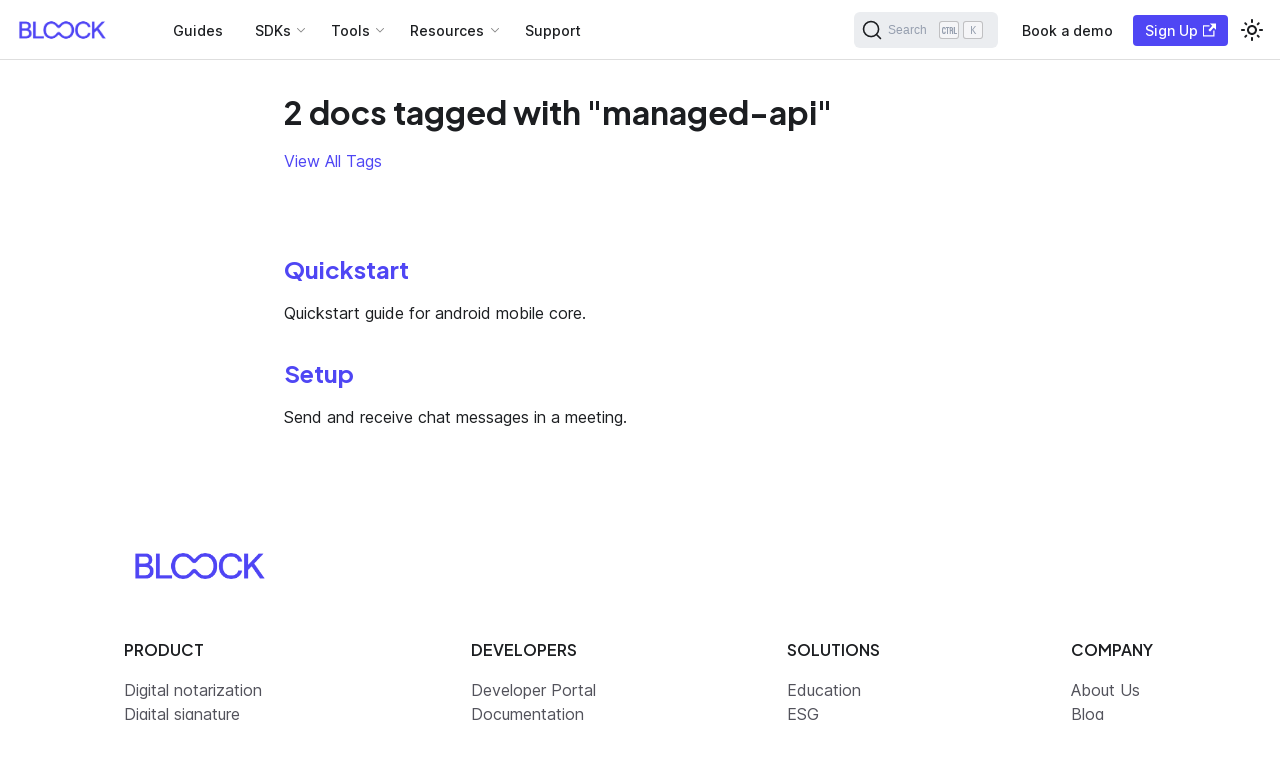

--- FILE ---
content_type: text/html
request_url: https://docs.bloock.com/managed-api/tags/managed-api/
body_size: 20289
content:
<!doctype html>
<html lang="en" dir="ltr" class="docs-wrapper plugin-docs plugin-id-tools-managed-api docs-version-current docs-tags-doc-list-page" data-has-hydrated="false">
<head>
<meta charset="UTF-8">
<meta name="generator" content="Docusaurus v3.1.0">
<title data-rh="true">2 docs tagged with &quot;managed-api&quot; | BLOOCK Docs</title><meta data-rh="true" name="viewport" content="width=device-width,initial-scale=1"><meta data-rh="true" name="twitter:card" content="summary_large_image"><meta data-rh="true" property="og:image" content="https://docs.bloock.com/img/bloock-docs-card.png"><meta data-rh="true" name="twitter:image" content="https://docs.bloock.com/img/bloock-docs-card.png"><meta data-rh="true" property="og:url" content="https://docs.bloock.com/managed-api/tags/managed-api/"><meta data-rh="true" property="og:locale" content="en"><meta data-rh="true" name="docusaurus_locale" content="en"><meta data-rh="true" name="docsearch:language" content="en"><meta data-rh="true" name="docusaurus_version" content="current"><meta data-rh="true" name="docsearch:version" content="current"><meta data-rh="true" property="og:title" content="2 docs tagged with &quot;managed-api&quot; | BLOOCK Docs"><meta data-rh="true" name="docusaurus_tag" content="doc_tag_doc_list"><meta data-rh="true" name="docsearch:docusaurus_tag" content="doc_tag_doc_list"><link data-rh="true" rel="icon" href="/favicon.ico"><link data-rh="true" rel="canonical" href="https://docs.bloock.com/managed-api/tags/managed-api/"><link data-rh="true" rel="alternate" href="https://docs.bloock.com/managed-api/tags/managed-api/" hreflang="en"><link data-rh="true" rel="alternate" href="https://docs.bloock.com/managed-api/tags/managed-api/" hreflang="x-default"><link data-rh="true" rel="preconnect" href="https://VHCB9H9WU3-dsn.algolia.net" crossorigin="anonymous"><link rel="search" type="application/opensearchdescription+xml" title="BLOOCK Docs" href="/opensearch.xml">












<script src="https://cdn.statuspage.io/se-v2.js"></script><link rel="stylesheet" href="/assets/css/styles.200a8270.css">
<script src="/assets/js/runtime~main.3be35640.js" defer="defer"></script>
<script src="/assets/js/main.07da312c.js" defer="defer"></script>
</head>
<body class="navigation-with-keyboard">
<script>!function(){function t(t){document.documentElement.setAttribute("data-theme",t)}var e=function(){try{return new URLSearchParams(window.location.search).get("docusaurus-theme")}catch(t){}}()||function(){try{return localStorage.getItem("theme")}catch(t){}}();t(null!==e?e:"light")}(),function(){try{const c=new URLSearchParams(window.location.search).entries();for(var[t,e]of c)if(t.startsWith("docusaurus-data-")){var a=t.replace("docusaurus-data-","data-");document.documentElement.setAttribute(a,e)}}catch(t){}}()</script><div id="__docusaurus"><div role="region" aria-label="Skip to main content"><a class="skipToContent_fXgn" href="#__docusaurus_skipToContent_fallback">Skip to main content</a></div><nav aria-label="Main" class="navbar navbar--fixed-top"><div class="navbar__inner"><div class="navbar__items"><button aria-label="Toggle navigation bar" aria-expanded="false" class="navbar__toggle clean-btn" type="button"><svg width="30" height="30" viewBox="0 0 30 30" aria-hidden="true"><path stroke="currentColor" stroke-linecap="round" stroke-miterlimit="10" stroke-width="2" d="M4 7h22M4 15h22M4 23h22"></path></svg></button><a class="navbar__brand" href="/"><div class="navbar__logo"><img src="/logo/logo-blue.png" alt="BLOOCK Docs" class="themedComponent_mlkZ themedComponent--light_NVdE" height="40px" width="101px"><img src="/logo/logo-white.png" alt="BLOOCK Docs" class="themedComponent_mlkZ themedComponent--dark_xIcU" height="40px" width="101px"></div></a><a class="navbar__item navbar__link guides-top-header" href="/guides/">Guides</a><div class="navbar__item dropdown dropdown--hoverable"><a href="#" aria-haspopup="true" aria-expanded="false" role="button" class="navbar__link bloock-dropdown">SDKs</a><ul class="dropdown__menu"><li class="bloock-dropdown"><div class="sdks-dropdown flex max-w-lg flex-col rounded-2xl lg:min-w-[384px]">
  <div class="flex flex-col p-4 lg:flex-row">
    <div class="flex-1 p-6">
      <div class="flex flex-col gap-2">
        <div class="flex flex-1 flex-col">
          <h3 class="!mb-0.5">Core SDK</h3>
          <span class="none hidden text-sm font-normal lg:block">
            Every BLOOCK product in a
            <span classname="font-semibold">all in one</span> SDK so you can
            build faster.
          </span>
          <ul class="sdk-ul">
            <li>
              <a href="/javascript" class="sdk-link">
                <img src="/static/landing-page/sdk-icons/js.png">
                JavaScript
              </a>
            </li>
            <li>
              <a href="/java" class="sdk-link">
                <img src="/static/landing-page/sdk-icons/java.png">
                Java
              </a>
            </li>
            <li>
              <a href="/php" class="sdk-link">
                <img src="/static/landing-page/sdk-icons/php.svg">
                PHP
              </a>
            </li>
            <li>
              <a href="/python" class="sdk-link">
                <img src="/static/landing-page/sdk-icons/python.png">
                Python
              </a>
            </li>
            <li>
              <a href="/golang" class="sdk-link">
                <img src="/static/landing-page/sdk-icons/golang.svg">
                Golang
              </a>
            </li>
          </ul>
        </div>
      </div>
    </div>
  </div>
</div>
</li></ul></div><div class="navbar__item dropdown dropdown--hoverable"><a href="#" aria-haspopup="true" aria-expanded="false" role="button" class="navbar__link bloock-dropdown">Tools</a><ul class="dropdown__menu"><li class="bloock-dropdown"><div class="tools-dropdown flex max-w-lg flex-col rounded-2xl lg:min-w-[384px]">
  <div class="flex flex-col p-4 lg:flex-row">
    <div class="flex-1 p-6">
      <div class="flex flex-col gap-2">
        <div class="flex flex-1 flex-col">
          <h3 class="!mb-0.5">Tools</h3>
          <span class="none hidden text-sm font-normal lg:block">
            Build even faster with our prebuilt and self-hosted components.
          </span>
          <ul class="sdk-ul">
            <li>
              <a href="/apis/managed-api" class="sdk-link">
                <img src="/static/landing-page/sdk-icons/server.svg">
                Managed API
              </a>
            </li>
            <li>
              <a href="/apis/identity-server" class="sdk-link">
                <img src="/static/landing-page/sdk-icons/server.svg">
                Identity Server
              </a>
            </li>
            <li>
              <a href="/validproof" class="sdk-link">
                <img src="/static/landing-page/sdk-icons/react.png">
                Valid Proof
              </a>
            </li>
          </ul>
        </div>
      </div>
    </div>
  </div>
</div>
</li></ul></div><div class="navbar__item dropdown dropdown--hoverable"><a href="#" aria-haspopup="true" aria-expanded="false" role="button" class="navbar__link bloock-dropdown resources-dropdown">Resources</a><ul class="dropdown__menu"><li class="bloock-dropdown"><div class="resources-dropdown-menu flex flex-col rounded-2xl p-4 lg:min-w-[220px]">
  <ul class="flex list-none flex-col gap-2 pl-0 text-gray-700 dark:text-zinc-200">
    <li>
      <a href="https://dashboard.bloock.com" class="flex items-center gap-2 text-inherit" target="_blank">
        <img src="/static/landing-page/sdk-icons/resources/web.svg" width="22" height="22">
        Developer Portal
      </a>
    </li>
    <!-- <li>
      <a href="/faq" class="flex items-center gap-2 text-inherit">
        <img
          src="/static/landing-page/sdk-icons/resources/faq.svg"
          width="22"
          height="22"
        />
        FAQ
      </a>
    </li> -->
    <li>
      <a href="https://www.youtube.com/@bloock8564" target="_blank" class="flex items-center gap-2 text-inherit">
        <img src="/static/landing-page/sdk-icons/resources/video.svg" width="22" height="22">
        Videos
      </a>
    </li>
    <!-- <li>
      <a href="/release-notes" class="flex items-center gap-2 text-inherit">
        <img src="/static/landing-page/sdk-icons/resources/book-open.svg" />
        Release Notes
      </a>
    </li> -->
  </ul>
</div>
</li></ul></div><a href="https://bloock.com/contact" target="_blank" rel="noopener noreferrer" class="navbar__item navbar__link">Support</a></div><div class="navbar__items navbar__items--right"><div class="navbarSearchContainer_Bca1"><button type="button" class="DocSearch DocSearch-Button" aria-label="Search"><span class="DocSearch-Button-Container"><svg width="20" height="20" class="DocSearch-Search-Icon" viewBox="0 0 20 20" aria-hidden="true"><path d="M14.386 14.386l4.0877 4.0877-4.0877-4.0877c-2.9418 2.9419-7.7115 2.9419-10.6533 0-2.9419-2.9418-2.9419-7.7115 0-10.6533 2.9418-2.9419 7.7115-2.9419 10.6533 0 2.9419 2.9418 2.9419 7.7115 0 10.6533z" stroke="currentColor" fill="none" fill-rule="evenodd" stroke-linecap="round" stroke-linejoin="round"></path></svg><span class="DocSearch-Button-Placeholder">Search</span></span><span class="DocSearch-Button-Keys"></span></button></div><a href="https://bloock.com/contact" target="_blank" rel="noopener noreferrer" class="navbar__item navbar__link navbar-book-demo">Book a demo<svg width="13.5" height="13.5" aria-hidden="true" viewBox="0 0 24 24" class="iconExternalLink_nPIU"><path fill="currentColor" d="M21 13v10h-21v-19h12v2h-10v15h17v-8h2zm3-12h-10.988l4.035 4-6.977 7.07 2.828 2.828 6.977-7.07 4.125 4.172v-11z"></path></svg></a><a href="https://dashboard.bloock.com/signup" target="_blank" rel="noopener noreferrer" class="navbar__item navbar__link dev-portal-signup dev-portal-link">Sign Up<svg width="13.5" height="13.5" aria-hidden="true" viewBox="0 0 24 24" class="iconExternalLink_nPIU"><path fill="currentColor" d="M21 13v10h-21v-19h12v2h-10v15h17v-8h2zm3-12h-10.988l4.035 4-6.977 7.07 2.828 2.828 6.977-7.07 4.125 4.172v-11z"></path></svg></a><div class="toggle_vylO colorModeToggle_DEke"><button class="clean-btn toggleButton_gllP toggleButtonDisabled_aARS" type="button" disabled="" title="Switch between dark and light mode (currently light mode)" aria-label="Switch between dark and light mode (currently light mode)" aria-live="polite"><svg viewBox="0 0 24 24" width="24" height="24" class="lightToggleIcon_pyhR"><path fill="currentColor" d="M12,9c1.65,0,3,1.35,3,3s-1.35,3-3,3s-3-1.35-3-3S10.35,9,12,9 M12,7c-2.76,0-5,2.24-5,5s2.24,5,5,5s5-2.24,5-5 S14.76,7,12,7L12,7z M2,13l2,0c0.55,0,1-0.45,1-1s-0.45-1-1-1l-2,0c-0.55,0-1,0.45-1,1S1.45,13,2,13z M20,13l2,0c0.55,0,1-0.45,1-1 s-0.45-1-1-1l-2,0c-0.55,0-1,0.45-1,1S19.45,13,20,13z M11,2v2c0,0.55,0.45,1,1,1s1-0.45,1-1V2c0-0.55-0.45-1-1-1S11,1.45,11,2z M11,20v2c0,0.55,0.45,1,1,1s1-0.45,1-1v-2c0-0.55-0.45-1-1-1C11.45,19,11,19.45,11,20z M5.99,4.58c-0.39-0.39-1.03-0.39-1.41,0 c-0.39,0.39-0.39,1.03,0,1.41l1.06,1.06c0.39,0.39,1.03,0.39,1.41,0s0.39-1.03,0-1.41L5.99,4.58z M18.36,16.95 c-0.39-0.39-1.03-0.39-1.41,0c-0.39,0.39-0.39,1.03,0,1.41l1.06,1.06c0.39,0.39,1.03,0.39,1.41,0c0.39-0.39,0.39-1.03,0-1.41 L18.36,16.95z M19.42,5.99c0.39-0.39,0.39-1.03,0-1.41c-0.39-0.39-1.03-0.39-1.41,0l-1.06,1.06c-0.39,0.39-0.39,1.03,0,1.41 s1.03,0.39,1.41,0L19.42,5.99z M7.05,18.36c0.39-0.39,0.39-1.03,0-1.41c-0.39-0.39-1.03-0.39-1.41,0l-1.06,1.06 c-0.39,0.39-0.39,1.03,0,1.41s1.03,0.39,1.41,0L7.05,18.36z"></path></svg><svg viewBox="0 0 24 24" width="24" height="24" class="darkToggleIcon_wfgR"><path fill="currentColor" d="M9.37,5.51C9.19,6.15,9.1,6.82,9.1,7.5c0,4.08,3.32,7.4,7.4,7.4c0.68,0,1.35-0.09,1.99-0.27C17.45,17.19,14.93,19,12,19 c-3.86,0-7-3.14-7-7C5,9.07,6.81,6.55,9.37,5.51z M12,3c-4.97,0-9,4.03-9,9s4.03,9,9,9s9-4.03,9-9c0-0.46-0.04-0.92-0.1-1.36 c-0.98,1.37-2.58,2.26-4.4,2.26c-2.98,0-5.4-2.42-5.4-5.4c0-1.81,0.89-3.42,2.26-4.4C12.92,3.04,12.46,3,12,3L12,3z"></path></svg></button></div></div></div><div role="presentation" class="navbar-sidebar__backdrop"></div></nav><div id="__docusaurus_skipToContent_fallback" class="main-wrapper mainWrapper_z2l0"><div class="container margin-vert--lg"><div class="row"><main class="col col--8 col--offset-2"><header class="margin-bottom--xl"><h1>2 docs tagged with &quot;managed-api&quot;</h1><a href="/managed-api/tags/">View All Tags</a></header><section class="margin-vert--lg"><article class="margin-vert--lg"><a href="/managed-api/"><h2>Quickstart</h2></a><p>Quickstart guide for android mobile core.</p></article><article class="margin-vert--lg"><a href="/managed-api/setup/introduction/"><h2>Setup</h2></a><p>Send and receive chat messages in a meeting.</p></article></section></main></div></div></div><footer><div class="mx-auto flex w-full max-w-[1080px] flex-col px-6 py-12"><div class="mb-12 flex flex-col gap-4 lg:flex-row lg:items-center lg:justify-between"><img src="/logo/logo-blue.png" alt="BLOOCK" class="h-9 w-auto lg:h-12 themedComponent_mlkZ themedComponent--light_NVdE"><img src="/logo/logo-white.png" alt="BLOOCK" class="h-9 w-auto lg:h-12 themedComponent_mlkZ themedComponent--dark_xIcU"></div><div class="grid grid-cols-2 gap-6 gap-y-12 md:justify-between lg:flex lg:flex-wrap"><div><h3 class="font-jakarta text-base font-semibold uppercase">Product</h3><div class="flex flex-col gap-3"><a href="https://www.bloock.com/data-integrity" target="_blank" rel="noopener noreferrer" class="text-base text-zinc-600 hover:text-primary hover:no-underline dark:text-zinc-400">Digital notarization</a><a href="https://www.bloock.com/data-authenticity" target="_blank" rel="noopener noreferrer" class="text-base text-zinc-600 hover:text-primary hover:no-underline dark:text-zinc-400">Digital signature</a><a href="https://www.bloock.com/data-availabilty" target="_blank" rel="noopener noreferrer" class="text-base text-zinc-600 hover:text-primary hover:no-underline dark:text-zinc-400">Resilient datastorage</a><a href="https://www.bloock.com/digital-identity" target="_blank" rel="noopener noreferrer" class="text-base text-zinc-600 hover:text-primary hover:no-underline dark:text-zinc-400">Digital identity</a><a href="https://www.bloock.com/pricing" target="_blank" rel="noopener noreferrer" class="text-base text-zinc-600 hover:text-primary hover:no-underline dark:text-zinc-400">Pricing</a></div></div><div><h3 class="font-jakarta text-base font-semibold uppercase">Developers</h3><div class="flex flex-col gap-3"><a href="https://dashboard.bloock.com" target="_blank" rel="noopener noreferrer" class="text-base text-zinc-600 hover:text-primary hover:no-underline dark:text-zinc-400">Developer Portal</a><a href="https://docs.bloock.com" target="_blank" rel="noopener noreferrer" class="text-base text-zinc-600 hover:text-primary hover:no-underline dark:text-zinc-400">Documentation</a><a class="text-base text-zinc-600 hover:text-primary hover:no-underline dark:text-zinc-400" href="/guides/">Guides</a></div></div><div><h3 class="font-jakarta text-base font-semibold uppercase">Solutions</h3><div class="flex flex-col gap-3"><a href="https://www.bloock.com/solutions-education" target="_blank" rel="noopener noreferrer" class="text-base text-zinc-600 hover:text-primary hover:no-underline dark:text-zinc-400">Education</a><a href="https://www.bloock.com/solutions-esg" target="_blank" rel="noopener noreferrer" class="text-base text-zinc-600 hover:text-primary hover:no-underline dark:text-zinc-400">ESG</a><a href="https://www.bloock.com/solutions-health-safety" target="_blank" rel="noopener noreferrer" class="text-base text-zinc-600 hover:text-primary hover:no-underline dark:text-zinc-400">Health</a></div></div><div><h3 class="font-jakarta text-base font-semibold uppercase">Company</h3><div class="flex flex-col gap-3"><a href="https://www.bloock.com/about" target="_blank" rel="noopener noreferrer" class="text-base text-zinc-600 hover:text-primary hover:no-underline dark:text-zinc-400">About Us</a><a href="https://www.bloock.com/blog" target="_blank" rel="noopener noreferrer" class="text-base text-zinc-600 hover:text-primary hover:no-underline dark:text-zinc-400">Blog</a><a href="https://www.bloock.com/partners" target="_blank" rel="noopener noreferrer" class="text-base text-zinc-600 hover:text-primary hover:no-underline dark:text-zinc-400">Partners</a><a href="https://www.bloock.com/contact" target="_blank" rel="noopener noreferrer" class="text-base text-zinc-600 hover:text-primary hover:no-underline dark:text-zinc-400">Contact Us</a></div></div></div><div class="flex items-center justify-center pt-12"><img src="/logo/logos-redes.png" alt="RED.ES" class="w-2/3 themedComponent_mlkZ themedComponent--light_NVdE"><img src="/logo/logos-redes.png" alt="RED.ES" class="w-2/3 themedComponent_mlkZ themedComponent--dark_xIcU"></div><hr class="my-12 !bg-gray-300"><div class="flex flex-col gap-6 lg:flex-row lg:items-center lg:justify-between lg:gap-0"><div class="flex flex-wrap gap-2 text-sm text-zinc-600 dark:text-zinc-400"><a href="https://www.bloock.com/legal" target="_blank" rel="noopener noreferrer" class="text-inherit hover:text-black hover:underline">Privacy Policy</a>•<a href="https://www.bloock.com/legal" target="_blank" rel="noopener noreferrer" class="text-inherit hover:text-black hover:underline">Terms of Service</a>•<span class="text-inherit">© <!-- -->2025<!-- --> Bloock Hub SL</span></div><div class="flex items-center gap-4"><a href="https://github.com/bloock" target="_blank" rel="noopener noreferrer" aria-label="BLOOCK GitHub Organization"><svg viewBox="0 0 24 24" aria-hidden="true" focusable="false" fill="currentColor" xmlns="http://www.w3.org/2000/svg" class="StyledIconBase-sc-ea9ulj-0 ebjPRL h-7 w-7 text-zinc-600 hover:text-primary dark:text-zinc-400"><path fill-rule="evenodd" d="M12.026 2c-5.509 0-9.974 4.465-9.974 9.974 0 4.406 2.857 8.145 6.821 9.465.499.09.679-.217.679-.481 0-.237-.008-.865-.011-1.696-2.775.602-3.361-1.338-3.361-1.338-.452-1.152-1.107-1.459-1.107-1.459-.905-.619.069-.605.069-.605 1.002.07 1.527 1.028 1.527 1.028.89 1.524 2.336 1.084 2.902.829.091-.645.351-1.085.635-1.334-2.214-.251-4.542-1.107-4.542-4.93 0-1.087.389-1.979 1.024-2.675-.101-.253-.446-1.268.099-2.64 0 0 .837-.269 2.742 1.021a9.582 9.582 0 0 1 2.496-.336 9.554 9.554 0 0 1 2.496.336c1.906-1.291 2.742-1.021 2.742-1.021.545 1.372.203 2.387.099 2.64.64.696 1.024 1.587 1.024 2.675 0 3.833-2.33 4.675-4.552 4.922.355.308.675.916.675 1.846 0 1.334-.012 2.41-.012 2.737 0 .267.178.577.687.479C19.146 20.115 22 16.379 22 11.974 22 6.465 17.535 2 12.026 2z" clip-rule="evenodd"></path></svg></a><a href="https://linkedin.com/company/bloock" target="_blank" rel="noopener noreferrer" aria-label="LinkedIn"><svg viewBox="0 0 24 24" aria-hidden="true" focusable="false" fill="currentColor" xmlns="http://www.w3.org/2000/svg" class="StyledIconBase-sc-ea9ulj-0 ebjPRL h-7 w-7 text-zinc-600 hover:text-primary dark:text-zinc-400"><circle cx="4.983" cy="5.009" r="2.188"></circle><path d="M9.237 8.855v12.139h3.769v-6.003c0-1.584.298-3.118 2.262-3.118 1.937 0 1.961 1.811 1.961 3.218v5.904H21v-6.657c0-3.27-.704-5.783-4.526-5.783-1.835 0-3.065 1.007-3.568 1.96h-.051v-1.66H9.237zm-6.142 0H6.87v12.139H3.095z"></path></svg></a><a href="https://twitter.com/bloocktech" target="_blank" rel="noopener noreferrer" aria-label="Twitter" class="h-7 w-7"><svg viewBox="0 0 24 24" class="h-7 w-7 text-zinc-600 hover:text-primary dark:text-zinc-400"><path d="M18.244 2.25h3.308l-7.227 8.26 8.502 11.24H16.17l-5.214-6.817L4.99 21.75H1.68l7.73-8.835L1.254 2.25H8.08l4.713 6.231zm-1.161 17.52h1.833L7.084 4.126H5.117z" fill="currentColor"></path></svg></a><a href="https://www.youtube.com/@bloock8564" target="_blank" rel="noopener noreferrer" aria-label="BLOOCK YouTube Channel"><svg viewBox="0 0 24 24" aria-hidden="true" focusable="false" fill="currentColor" xmlns="http://www.w3.org/2000/svg" class="StyledIconBase-sc-ea9ulj-0 ebjPRL h-7 w-7 text-zinc-600 hover:text-primary dark:text-zinc-400"><path d="M21.593 7.203a2.506 2.506 0 0 0-1.762-1.766C18.265 5.007 12 5 12 5s-6.264-.007-7.831.404a2.56 2.56 0 0 0-1.766 1.778c-.413 1.566-.417 4.814-.417 4.814s-.004 3.264.406 4.814c.23.857.905 1.534 1.763 1.765 1.582.43 7.83.437 7.83.437s6.265.007 7.831-.403a2.515 2.515 0 0 0 1.767-1.763c.414-1.565.417-4.812.417-4.812s.02-3.265-.407-4.831zM9.996 15.005l.005-6 5.207 3.005-5.212 2.995z"></path></svg></a></div></div></div></footer></div>
</body>
</html>

--- FILE ---
content_type: image/svg+xml
request_url: https://docs.bloock.com/static/landing-page/sdk-icons/resources/video.svg
body_size: -104
content:
<svg xmlns="http://www.w3.org/2000/svg" width="24" height="24" fill="none"><path fill="#4f46f4" d="M6.25 4h11.5a3.25 3.25 0 0 1 3.245 3.066L21 7.25v9.5a3.25 3.25 0 0 1-3.066 3.245L17.75 20H6.25a3.25 3.25 0 0 1-3.245-3.066L3 16.75v-9.5a3.25 3.25 0 0 1 3.066-3.245L6.25 4h11.5-11.5Zm11.5 1.5H6.25a1.75 1.75 0 0 0-1.744 1.606L4.5 7.25v9.5a1.75 1.75 0 0 0 1.606 1.744l.144.006h11.5a1.75 1.75 0 0 0 1.744-1.607l.006-.143v-9.5a1.75 1.75 0 0 0-1.607-1.744L17.75 5.5Zm-7.697 4.085a.5.5 0 0 1 .587-.256l.084.033 4.382 2.19a.5.5 0 0 1 .076.848l-.076.047-4.382 2.191a.5.5 0 0 1-.716-.357L10 14.19V9.809a.5.5 0 0 1 .053-.224Z"/></svg>


--- FILE ---
content_type: text/javascript
request_url: https://docs.bloock.com/assets/js/a7bd4aaa.b7cbbb05.js
body_size: 332
content:
"use strict";(self.webpackChunkbloock_docs=self.webpackChunkbloock_docs||[]).push([[67098],{11456:(e,n,t)=>{t.r(n),t.d(n,{default:()=>i});var r=t(96540),o=t(92341),l=t(81395),c=t(13296),a=t(22831),s=t(63067);function u(e){const{version:n}=e;return r.createElement(r.Fragment,null,r.createElement(s.A,{version:n.version,tag:(0,l.tU)(n.pluginId,n.version)}),r.createElement(o.be,null,n.noIndex&&r.createElement("meta",{name:"robots",content:"noindex, nofollow"})))}function m(e){const{version:n,route:t}=e;return r.createElement(o.e3,{className:n.className},r.createElement(c.n,{version:n},(0,a.v)(t.routes)))}function i(e){return r.createElement(r.Fragment,null,r.createElement(u,e),r.createElement(m,e))}}}]);

--- FILE ---
content_type: text/javascript
request_url: https://docs.bloock.com/assets/js/runtime~main.3be35640.js
body_size: 55531
content:
(()=>{"use strict";var e,b,f,a,d,c={},t={};function r(e){var b=t[e];if(void 0!==b)return b.exports;var f=t[e]={id:e,loaded:!1,exports:{}};return c[e].call(f.exports,f,f.exports,r),f.loaded=!0,f.exports}r.m=c,e=[],r.O=(b,f,a,d)=>{if(!f){var c=1/0;for(i=0;i<e.length;i++){f=e[i][0],a=e[i][1],d=e[i][2];for(var t=!0,o=0;o<f.length;o++)(!1&d||c>=d)&&Object.keys(r.O).every((e=>r.O[e](f[o])))?f.splice(o--,1):(t=!1,d<c&&(c=d));if(t){e.splice(i--,1);var n=a();void 0!==n&&(b=n)}}return b}d=d||0;for(var i=e.length;i>0&&e[i-1][2]>d;i--)e[i]=e[i-1];e[i]=[f,a,d]},r.n=e=>{var b=e&&e.__esModule?()=>e.default:()=>e;return r.d(b,{a:b}),b},f=Object.getPrototypeOf?e=>Object.getPrototypeOf(e):e=>e.__proto__,r.t=function(e,a){if(1&a&&(e=this(e)),8&a)return e;if("object"==typeof e&&e){if(4&a&&e.__esModule)return e;if(16&a&&"function"==typeof e.then)return e}var d=Object.create(null);r.r(d);var c={};b=b||[null,f({}),f([]),f(f)];for(var t=2&a&&e;"object"==typeof t&&!~b.indexOf(t);t=f(t))Object.getOwnPropertyNames(t).forEach((b=>c[b]=()=>e[b]));return c.default=()=>e,r.d(d,c),d},r.d=(e,b)=>{for(var f in b)r.o(b,f)&&!r.o(e,f)&&Object.defineProperty(e,f,{enumerable:!0,get:b[f]})},r.f={},r.e=e=>Promise.all(Object.keys(r.f).reduce(((b,f)=>(r.f[f](e,b),b)),[])),r.u=e=>"assets/js/"+({1:"c43fe722",34:"53453a39",39:"a1933feb",107:"8531475e",150:"c80b4d0f",212:"35ac0e28",220:"b5bf2653",277:"23fc2138",399:"bcb700ac",446:"d38afe9c",505:"825cb4b8",536:"fb288764",877:"36ab4c43",906:"e46bdf8d",947:"799f5c8a",1e3:"ccb45fb8",1091:"7ad8d24b",1289:"79728a93",1370:"6564bf44",1429:"04e67bc5",1493:"5ef7e8db",1557:"4c7652f1",1576:"57cdf949",1965:"2929152b",2047:"6d8245a6",2131:"bdd82c72",2197:"31d68e9b",2272:"760ba690",2273:"d6682534",2316:"e0b19260",2516:"84f96c67",2747:"9029cece",2875:"5a34abbd",2902:"2ff7bcd5",2917:"2053d512",2940:"a0f6dcba",2995:"df8474b5",3243:"71ebbf81",3359:"b643a91f",3372:"b4751f0d",3492:"9f65e983",3592:"48e21c82",3759:"9df62c91",3800:"521c77ac",3849:"e0b134e4",3988:"88b92392",4052:"6c5fddd7",4112:"f25f77bb",4134:"0f2da7b7",4147:"c68a3b23",4181:"f7b1f345",4235:"31d17f9e",4431:"7be7f96f",4440:"7909ff82",4487:"02fb5131",4660:"98d33c5b",4664:"8aade253",4666:"ee3c3b55",4686:"760842fb",4807:"9e217d13",4878:"7f4e120b",4998:"4eb3d610",5037:"5f722587",5086:"fcd1df47",5090:"06cffd77",5179:"c28af2d2",5194:"288fa67e",5298:"36bcb5f6",5367:"9ddc515e",5377:"382e15fd",5379:"4125b6f8",5460:"7cac3d62",5641:"fe1be960",5727:"f8401751",5764:"f212b930",5845:"7fdf0ed6",5890:"d9c71759",6046:"c4785172",6215:"933c09cf",6669:"fa224f9d",6676:"e10f2d49",6677:"d5317b6b",6736:"7c84c075",6742:"133e328f",6749:"11a6eead",6919:"045d102f",6991:"acb7c9fc",7103:"a18aa8ce",7383:"42d0591c",7404:"ec9cd8c6",7443:"267d3d40",7715:"e0b1d20b",7774:"a47307e4",7789:"4add4cdd",7826:"d06ef6db",7929:"9b2e856c",7982:"3b8865ab",8098:"7c06d74f",8147:"7543bb98",8159:"5af4b248",8257:"d51c8a0b",8264:"d31eb0d4",8459:"e1e71b8c",8487:"0700ddb9",8540:"9ce40e9b",8912:"abf27524",9024:"38e6696b",9078:"02fbb87d",9210:"34253d82",9239:"c5c3b466",9286:"dff213ad",9320:"1425921e",9355:"ad75dbbc",9411:"7791df19",9647:"5e95c892",9994:"96d7edc9",10080:"33846da4",10127:"2f64d84f",10290:"d149ffe2",10349:"30ea157b",10368:"8ee2c590",10406:"02a0a9c3",10621:"c94bdca8",10751:"2f998e8c",10861:"c08bca49",11007:"d547f938",11042:"a8a2770e",11105:"b8455648",11107:"6c3ca112",11118:"b9d70b83",11148:"8bb3eb78",11207:"4b2d9b1f",11292:"3137232b",11365:"e5f56777",11645:"fcd00533",11812:"7870558a",11965:"b0c663ea",11972:"da81f980",12203:"fe0cbb04",12206:"63d5e183",12343:"b7995f33",12370:"f96326f9",12486:"3925da36",12575:"f86d62dd",12845:"6f5e121f",12885:"b081f60e",12988:"bfe4ab6c",13163:"41fbcc87",13295:"bb4206f6",13313:"c3428411",13344:"593e5ab5",13388:"2f381b50",13416:"02612387",13600:"41264437",13746:"8146a1ca",13918:"8208af99",14082:"b56d188c",14243:"4c2d56e3",14313:"900b2089",14333:"27838ffd",14399:"03e0d24f",14448:"2e7fa189",14530:"93f44d72",14613:"b5afba8c",14639:"4616eed5",14674:"19f7d428",14757:"b649716a",14817:"3b79e723",14844:"e0693a29",15078:"abc6b214",15271:"b35264e9",15588:"e26c2cdb",15721:"843e2000",15795:"e0ad8211",15798:"4f001d44",16e3:"2faab7ec",16177:"e6675f03",16273:"4953e8ff",16325:"5da73bea",16488:"04ee8ac9",16658:"6488378a",16661:"fc3a818b",16694:"94d28606",16743:"e7d0dcd7",16883:"e3b9d0f5",17057:"dd9ba493",17248:"d74223e0",17294:"efb0ccf6",17375:"d7b8d1ce",17418:"ad147093",17499:"0d3b3b39",17641:"bd1b27f2",17813:"56a26f33",17862:"c6ae96f3",18053:"3a0b36c6",18096:"88580f0f",18126:"2435285f",18244:"bc8f9164",18257:"87219e6f",18401:"17896441",18435:"f816d82a",18493:"768b3b4d",18593:"df7fb261",18617:"9dd8a0d2",18657:"1b293cfd",18811:"12090e9f",18856:"6283aadf",18902:"bc073f35",19245:"90782f00",19384:"ab7c395c",19423:"c20d9109",19483:"ad08dfc4",19918:"872ff6bd",20002:"86c92fe4",20054:"c0bb81de",20119:"79bcbb74",20125:"b160802e",20411:"440ffd79",20434:"7b5433fe",20676:"165eb86d",20680:"dcc59ec7",20765:"5ade0544",20789:"8da19bb7",20844:"9a0e8d44",20886:"9ff911a2",21317:"5816a362",21438:"d56c9bc5",21441:"61f6d197",21456:"def423f3",21491:"cd7c8f52",21685:"ab2a3e08",21743:"fefbb0ef",21901:"e1cfab15",22348:"dbe76c48",23029:"d2886741",23208:"fa21c7c4",23445:"bdb957ad",23453:"9eb35521",23481:"0bb25eb0",23618:"eb43dc88",23662:"3bd2fd51",23720:"71124fa7",23841:"ee92e561",23854:"e3aa72fb",24135:"f2948aea",24172:"7377c855",24227:"85a44121",24244:"c6603c35",24279:"df203c0f",24643:"9fd14aeb",24693:"21b4b18d",24741:"c6ee30bd",24854:"19853de0",24921:"0fe88c97",24939:"d35a6f4e",25033:"cc303fe9",25037:"f30987a2",25131:"9caaae84",25251:"7eea1089",25282:"efbd7f9f",25306:"9b862d00",25844:"13e459b0",26084:"195b687c",26142:"50a50255",26164:"e40822f6",26215:"290f96c1",26406:"fa81a1d5",26814:"b1b6a56f",26822:"8ce3c98f",26907:"e35704fb",26932:"a866a9db",26954:"d4833252",27068:"d72ee8e3",27115:"541ba47d",27122:"9d49037e",27235:"1f43d370",27308:"ceb7a074",27620:"1054d86a",27705:"c416cbe6",27762:"2d779fff",27808:"4c2dcc53",27933:"6c181a3c",27986:"9a234bec",28440:"7ef02d83",28494:"bb2461e3",28507:"7e14d883",28616:"3ad3f600",28649:"c5dcc4e7",28672:"07d16d61",28768:"82941823",28820:"c99da33a",28836:"1bf78739",28956:"a442db8d",29080:"37964347",29095:"2e2b3e2a",29156:"6fa7020e",29235:"c8f5d5e8",29558:"93504f9c",29589:"e946ba0e",29771:"6a69e37e",29860:"52aed570",29969:"e4359ae0",30027:"77117ad0",30039:"0da801c7",30235:"fc63622f",30340:"1e08e253",30411:"d3b3aaa3",30490:"07cf3008",30631:"6906e749",30638:"d331f9d9",30716:"53b328e7",30936:"aae7a6dd",30959:"b91b8c63",30962:"47df4c76",31060:"bfbbb05f",31100:"1fc01c8c",31128:"50b9001d",31131:"dafea41b",31170:"5c6a7551",31188:"0471cf40",31314:"c58acd41",31394:"ce567f94",31540:"e73d18da",31567:"0cc607b5",31653:"a2110427",31735:"47456efc",31763:"ef0146a1",31804:"b45111da",31821:"567df17d",31953:"166958d7",32168:"06514f30",32222:"9b902ad8",32454:"b60df623",32566:"6aba78bf",32831:"4cfd9bd0",32868:"58ec7c06",33109:"4f479b33",33155:"19bcdf30",33275:"8d880d26",33340:"7bda2920",33426:"7a031658",33451:"c9410012",33505:"b8b093e1",33732:"3cea39e4",33739:"fd4e7815",33954:"4430a807",34218:"d0addccd",34303:"a3c75c59",34388:"f895344b",34431:"34645101",34468:"a70584cc",34479:"eb478ab1",34490:"72d9241f",34762:"e5609518",34808:"cccdf7eb",34910:"eb1c0e0e",34968:"6bb7cb5b",35031:"175cc823",35260:"2e58ab9e",35264:"bac5379a",35265:"150dc9c5",35365:"8f827335",35480:"cadd1bdf",35481:"4aaad4cd",35561:"328f93f9",35581:"0416060e",35914:"b5d1c374",35959:"41fb8759",36091:"d945b352",36207:"d998a478",36337:"3534cfac",36364:"665b6228",36650:"c2888c4e",36856:"7938e980",36882:"645ff15f",37051:"482d44f0",37125:"b4ab1dcc",37223:"2e629e9f",37351:"b2528399",37507:"f89e15e5",37560:"8bf444dc",37570:"66d144bf",37578:"95cf7de6",37935:"69479d61",37943:"c71822d5",37955:"5f07bacd",37990:"0fe1178a",38096:"e7e7073a",38194:"17563ed4",38229:"dbe21d64",38315:"54fd6278",38324:"e064c5c7",38667:"3c99a94b",38718:"a94f398e",38777:"791f56e9",38799:"6826089e",38828:"2f59c8e7",38835:"1d310748",38876:"2b3e3864",38917:"03b38d75",38974:"146a59f5",39112:"77b9d217",39276:"4b0acb61",39312:"f754bf1b",39326:"0af67337",39581:"fa69a7f4",39588:"7fa2b11a",39681:"231df73d",39869:"14142b1a",39881:"c2afd570",39951:"996a2898",40021:"5a78e738",40126:"a679a748",40162:"79793530",40227:"806aa044",40233:"794a49db",40240:"1074092b",40395:"b8eab433",40408:"a172d84b",40554:"b3f787e9",40633:"71bce9e2",40647:"3462401b",40693:"75484b40",40843:"286e4988",40972:"beaf23c1",40977:"679a5187",41241:"783732c3",41267:"cbe7cf48",41480:"9ad62aec",41526:"cb4c9921",41643:"97c2a1ab",41797:"a585213c",42014:"73299340",42022:"15ea50c3",42155:"c4ece5b5",42318:"e26f1159",42620:"63b89a8b",42732:"a9fcc0fc",42800:"f5834b1f",42810:"3fda9fee",42943:"9cc63051",43013:"cf30072a",43059:"ac86fda3",43247:"24c768db",43261:"749a930a",43283:"0a3ada40",43316:"c183eba6",43432:"e97c3a72",43441:"6a73e589",43454:"6bb65ed7",43490:"0f342440",43609:"0baebbbd",43665:"7c6d98b3",43826:"d60a06ce",43831:"4ab62dcf",43912:"51ad1a35",44028:"ab914fee",44157:"460753f5",44205:"7ebfd622",44238:"e564f591",44463:"f9dc8f06",44488:"8c1cb34e",44594:"7959c415",44756:"5e16c02c",44907:"19bdd05c",44930:"ca003d7a",44934:"ddac401f",45094:"58a3608d",45227:"47ef7c93",45430:"07afbdfc",45515:"fa1ff530",45592:"31bd40f7",45726:"be5ce9a3",45809:"8a4f06be",46127:"b043d6f5",46328:"4470117e",46380:"8c44eda0",46435:"9cbb6280",46534:"4993a142",46669:"711ea3ff",46713:"e3c10226",46897:"11c4d1e7",47004:"600befc3",47044:"d57f7eda",47229:"496b3dea",47252:"a689321c",47285:"26b19f97",47323:"c6c008e5",47422:"27bf5e82",47447:"7e0a7af7",47621:"c9098304",47666:"4d81b406",47668:"0bef19cc",47752:"98e9f6e5",47818:"b88bf182",47836:"079eed70",47868:"a7029cde",47897:"a90b212c",48001:"42782f70",48128:"70a3166e",48416:"6b3bfd2d",48560:"7bb9e13d",48578:"e7b967c2",48641:"3cd651e7",48772:"9cd9b880",48861:"01c043fc",48876:"51f4fff1",48928:"859b6126",48938:"6a0bbfe3",48952:"d7c6eab7",48974:"40cf13f4",48979:"d86d2f60",49040:"9485bc3e",49171:"9d012d0d",49181:"c1fab21f",49219:"762fd5df",49263:"590a9ac0",49382:"17a75187",49393:"9905821d",49411:"b8a4b55e",49456:"db953f2f",49634:"7841a13b",49784:"6fbc2c21",49902:"a882baed",49943:"b6fb88a3",50015:"a8aab02a",50112:"bf89149f",50143:"ca129ee8",50148:"1224cac9",50176:"f794cfc7",50273:"5e24da7f",50357:"6619601e",50453:"1d860bfc",50483:"97b3a91d",50544:"ee69f5c4",50640:"fda831cc",50968:"56d6dc90",51046:"0a700ee7",51095:"8cc96b69",51384:"b4138d89",51420:"acebec9a",51478:"668ba58a",51544:"59864f92",51593:"52abcfd9",51844:"ecfdd449",51854:"4ada478b",51926:"ffcf9b32",51988:"d826a3ed",52096:"ac990ec1",52224:"1a88fb9f",52268:"ba3fcd3c",52355:"184c97ca",52437:"963079f4",52497:"e617eddd",52529:"b5f1a012",53002:"921ba48f",53026:"b245440d",53155:"8e296541",53315:"c14d07ad",53495:"cde53312",53583:"634248c6",53838:"d7fd352b",53900:"1c9ea1d7",53972:"f7d8acc7",54188:"38ebb966",54242:"b551d25e",54393:"b6390a10",54406:"27f5b197",54431:"0482d8b0",54503:"811a708b",54507:"8e10c2da",54569:"35017a54",54590:"fdd4a9c8",54818:"622be701",54884:"eb129f42",54905:"ffa74033",54992:"408dd9b4",55066:"6979c555",55288:"dc803777",55344:"5415dae0",55612:"a62c0b2c",55636:"a75ad0f3",55975:"261a9c0b",56104:"edcdfef8",56205:"14b4ad71",56262:"f38e1d28",56295:"fdc932a6",56366:"7460c681",56381:"374825f1",56394:"081e4036",56432:"9e48f59a",56668:"f6c8e294",56768:"d0bc9d38",56911:"8c019caa",57013:"d78edaab",57101:"a46cebeb",57126:"3367bfdb",57170:"950e4774",57211:"20023889",57298:"ee7583ac",57359:"eecb2c53",57580:"cb4a5868",57636:"f3ff1f2a",57717:"b3fc9144",57858:"949ee5df",57953:"47ce9f0d",58189:"5e3de3b7",58328:"20dff889",58604:"e9c3ebea",58685:"e7638c2f",58873:"8e7e7cbc",59025:"bb0486b6",59039:"52aa7dcc",59062:"993d6e12",59221:"4ad5b048",59320:"c6ac0b86",59401:"c215159f",59657:"42016cc9",59877:"fe0a78af",60030:"e40dd75b",60083:"0bfbe86c",60089:"772f828f",60237:"eee1c502",60546:"ac10dc01",61006:"37bb726f",61037:"33f40c05",61071:"93a8901c",61357:"ba6ebb59",61387:"8585029a",61420:"ecd80461",61533:"ce11240f",61554:"3ef0d1d2",61760:"3e0271b3",61835:"b8841a6b",61884:"dbb6b69b",61929:"db47c886",62138:"1a4e3797",62270:"ad766ff3",62283:"d3ce2144",62643:"bb445982",62764:"a51a28c8",62772:"fd8b19f7",62789:"ca47e72c",62875:"4c328b6d",62984:"c435a25d",63190:"7133ada3",63335:"f0589712",63344:"c404cc66",63667:"22926014",63852:"94539344",63859:"8c24b5db",63950:"add7bbaf",63998:"bbda12ab",64034:"feb98c68",64133:"c84a4de5",64167:"60a15058",64423:"c01f0f9e",64586:"86d12b24",64727:"e8f3f8e7",64745:"885f2760",64765:"df1b2982",64848:"0f2f2c84",64977:"aa531003",65078:"ec1c7325",65097:"2f3730de",65142:"83c580fd",65225:"0d2aba59",65362:"6eb43441",65584:"bcf095f0",65602:"1a5353fa",65681:"06c23824",65852:"6ae83e47",66030:"a756300a",66036:"5360dc9a",66061:"1f391b9e",66107:"3d943960",66215:"8cb4cba1",66217:"4c8211cd",66334:"ed8700a6",66341:"05b58d53",66360:"8e1ea740",66471:"5449eff1",66506:"8ecc9016",66581:"64f34cc7",66641:"b5b8de42",66646:"0f2cd244",66659:"18c234b3",66804:"6d677430",66874:"64767a2b",66953:"9ac782d4",66970:"7a53fe1a",67040:"b90263be",67065:"e03881c8",67075:"1fd5f0aa",67091:"00d4a7c5",67098:"a7bd4aaa",67133:"73a36811",67327:"f5872752",67442:"9afa160a",67579:"fc645888",67786:"67d14478",67897:"86e19654",67970:"db9d77f4",68113:"2489fda8",68392:"15d8a2b6",68415:"89c3a8b6",68463:"b29e507d",68475:"9f17b7ff",68506:"85830a46",68590:"d7af0b41",68608:"18c8a653",68733:"d78d6b5b",68821:"ba085e1d",68988:"f764223a",69098:"5959ccc6",69386:"da428c85",69426:"d02b3dbf",69430:"ac4de36c",69490:"2a685de0",69498:"5c37c002",69746:"20be5b34",69853:"53a35a6f",69857:"91f30a44",69872:"ab6d3b36",69946:"46e56f1b",70012:"a25a56eb",70067:"2e37dc3c",70240:"8918ec7d",70293:"caa7b9c0",70337:"a6951d78",70455:"d577c9e8",70487:"b8a19f6c",70793:"cca15cb0",71242:"0c68b525",71408:"c7c4892c",71619:"99f7860a",71900:"a728fad6",72076:"common",72174:"ba6a9c9b",72238:"8c41f2b9",72354:"3e470df0",72400:"60140b4d",72418:"e0fe02a0",72549:"3bea3859",72551:"c31ac9d0",72572:"bea0c52e",72762:"5dee2f9c",72834:"6d4c7086",72921:"980baf24",73092:"7921ab67",73123:"800c88b9",73156:"da684606",73174:"15ccf425",73252:"cef82256",73341:"07a8f07e",73558:"1d512f97",73634:"212268a7",73808:"2959d8e5",73829:"42550fb6",73946:"d907f333",74174:"e1175b28",74190:"5001fdda",74251:"6c449701",74267:"fe2a3830",74315:"3ac5a519",74383:"64e5f12e",74429:"6a211038",74562:"571e8ed2",74671:"ab449842",74673:"4fe6ef00",74700:"146146d1",75129:"87f21fce",75217:"2ef80ec3",75236:"7699206b",75354:"626b1118",75421:"c7a064e6",75476:"da635769",75581:"b4ae7133",75587:"e3a32b44",75696:"f881e570",75886:"9cd67143",75929:"b299441c",75966:"d37b72d6",76376:"3f16e95d",76608:"8fe49478",76667:"16e3704d",76792:"70ad05d4",76796:"09f267f1",76899:"666dea97",77143:"fe28b36f",77167:"d59b0d6f",77293:"8211841a",77331:"854922b6",77528:"28e2d3e4",77703:"ec0f2e41",78076:"fde86f9a",78112:"496faf3b",78454:"6210f2ae",78482:"3e47815d",78530:"2f6e5544",78652:"378d7039",78729:"81b0e2ac",78739:"7eeb8874",78817:"01b4e96a",78929:"14688faf",78997:"fc623114",79048:"a94703ab",79073:"4eda4c96",79117:"712a6d87",79229:"0a954aa3",79232:"3cf20355",79319:"9ae12f53",79427:"fc8d447d",79786:"931e8223",79872:"1749d3bc",79900:"39da3775",79922:"c68ecf13",80052:"301d0b61",80100:"292bcccc",80566:"9060b6a7",80588:"59463316",80786:"bfb85b46",80841:"ee731f54",81013:"f5463f75",81070:"b7ebd1c5",81177:"0e9bbaa6",81214:"ecb99d67",81233:"08198c76",81236:"04453dbe",81396:"3ae3dfd5",81428:"56d56e93",81879:"f8cc2518",82230:"004ca97e",82307:"d417265c",82357:"ed41cdab",82486:"05f314f8",82562:"5db989b6",82610:"39d2b9e7",82759:"1278cff9",82881:"f3e4f312",82977:"79dfb45e",83061:"f721e2af",83181:"8cc9012b",83212:"17bc1ba8",83216:"d3f3d618",83346:"17df4d03",83397:"3c156c9d",83503:"52b3a8be",83541:"2f5461cc",83555:"a3542b8c",83694:"55bb5ccb",83756:"d0f1d255",84038:"d3dcc084",84276:"9187a9dd",84528:"aaf6e2b2",84596:"94d066d8",84748:"b4cfee5c",84787:"3720c009",84845:"edcaee25",84905:"7554fb89",84973:"c92d740a",84987:"2249480e",85026:"b5aa4ed5",85142:"041d848f",85221:"773db20e",85324:"6459a76a",85428:"c0729c0a",85471:"a858a28e",85488:"f377feb1",85502:"bcc0f69f",85532:"9ef43918",85661:"9b8e8639",85901:"bf1fa6c7",86042:"7d84ca7a",86107:"e1ac1760",86116:"4261df2f",86151:"d4307f51",86234:"93094413",86243:"e0f1eaaa",86325:"aacf3e2a",86438:"03fd4871",86443:"e64f10e3",86488:"60f47dd2",86635:"f4a864ba",86696:"6f91c747",86844:"69fc0805",86918:"c6dc38fb",86940:"e190a467",87124:"c0945657",87207:"d1ef9e55",87527:"f5a50782",88151:"ff0ed5a7",88539:"ccf7f3e9",88558:"a378df46",88615:"2ab20c5c",88636:"da6fdfc1",88744:"a4ce9094",88867:"b4601af0",88897:"9cf2ba12",89013:"81587d92",89120:"ad38e24d",89196:"843dd345",89468:"91860f96",89612:"c073b316",89951:"0cdf5293",90234:"43752985",90319:"32ea838b",90362:"f773a7df",90827:"2cecf2a2",90840:"3882071d",90848:"2fbbd0b5",90908:"b5b62419",90935:"239df0d0",91084:"faa008be",91173:"6a6cb877",91244:"ad3590ba",91291:"7920041e",91323:"869436d6",91348:"12f238cb",91505:"a0250068",91753:"b12bb9bd",91756:"0e2dd246",91884:"adbe36e3",92039:"06935da2",92256:"8f759f13",92386:"c4843d92",92462:"33861253",92474:"7e883a0e",92535:"f55a6807",92604:"dd7e61a3",92718:"61e16f13",92954:"658c3fb0",93063:"c42aef8c",93090:"ad139e2b",93129:"ccbfe681",93171:"8941442b",93218:"a11a50e9",93531:"41b133c9",93534:"ad23b15c",93734:"2460694b",93754:"7bc5408f",93907:"09f098ec",93921:"6f7a9243",93938:"6f69b729",94128:"5dde0416",94421:"599630c5",94472:"17ebcbc0",94491:"f8e1a933",94517:"fb26da6e",94568:"b5d7fdc8",94583:"743b7050",94601:"1abed9cc",94619:"345beb89",94710:"b3ee5737",94792:"2d80122b",94897:"c2a9e211",94938:"c3d4e862",95054:"aadf4175",95141:"f44e57f3",95144:"2600f0a2",95149:"a85fdd00",95257:"3d2253cf",95336:"309c603e",95430:"bf6abfa1",95558:"843f69c8",95660:"69c8df3b",95776:"1b2b063e",95786:"122ca8bd",95947:"84b54e60",96327:"54997426",96345:"52daf462",96472:"c37ad67f",96485:"d9cae8c1",96496:"4a23b580",96709:"e03ad9d4",96947:"82609a15",97085:"ed48552a",97225:"355b2171",97266:"d9e686e0",97306:"73b6c3ab",97387:"22ff7afb",97450:"b5219608",97460:"c7b5e15c",97582:"1e1a28ad",97592:"608258b2",97642:"187aa672",97824:"3d7a372b",97847:"549e4eb6",98151:"f652438b",98296:"0031a1c8",98411:"19d4dcf3",98482:"d1a609d4",98491:"f5dde3a8",98503:"61279f9d",98596:"42810cd3",98661:"a6b85acb",98703:"e3d8bae4",98714:"6272f134",98754:"105b4e24",98811:"acd189ac",98834:"96666305",98869:"51180cdd",98958:"85b351c6",99161:"b207eb3e",99365:"d36bff45",99422:"40bf505a",99424:"22463754",99854:"7fe9e6c0",99877:"157ec45f",99884:"9b74ab55"}[e]||e)+"."+{1:"fcd5574c",34:"b96beeab",39:"6e391a29",107:"9d429b55",150:"1225bc48",212:"84cda58b",220:"777eb758",277:"66573aae",399:"840d69de",446:"8a4f8289",505:"998deb75",536:"7ccdcb71",877:"201e9765",906:"d5d9c3ff",947:"37c4442d",1e3:"be0b3e81",1091:"9716c830",1289:"7e245191",1370:"5c3c2d50",1429:"59f650ec",1493:"e0813bae",1557:"66cfd1fb",1576:"0475c66f",1965:"2231159a",2047:"38f580a1",2131:"19cca927",2197:"74c6dd50",2272:"77b1d9d9",2273:"c882f776",2316:"3f107d32",2516:"51cddd19",2747:"bd55ca75",2875:"1d4b608e",2902:"da930780",2917:"7abb61f3",2940:"d08326c5",2995:"af1893a7",3243:"896de6e8",3359:"373c082c",3372:"735caf5b",3492:"5eb1d2d3",3526:"054ac08f",3592:"601aa9ff",3759:"dfa7d2d3",3800:"799e5d41",3849:"9d97840c",3988:"789fbaf4",4052:"98d9aa8e",4112:"7595bb4d",4134:"ba8421e9",4147:"44935cbb",4181:"b5dc8b98",4235:"9eae220d",4431:"5b3293e3",4440:"997e1db0",4487:"974fd81c",4660:"85f53199",4664:"b3dcdb7b",4666:"347de5c1",4686:"b04968dd",4807:"1910ad2b",4878:"01dfd9f7",4998:"d0bdf1f6",5037:"16ee62f6",5086:"76b1ce80",5090:"bd1a460a",5179:"26a44da5",5194:"57173b82",5298:"9dfa0cc6",5367:"2572f794",5377:"f2fbca71",5379:"7fd74235",5460:"268e2e37",5641:"220ecbf8",5727:"6c22d428",5764:"7793a3c4",5845:"88b23f35",5890:"c4ad18ba",6046:"27743129",6215:"ab4e68d7",6669:"8105bf55",6676:"183f3e5b",6677:"31696b85",6736:"9b2a752c",6742:"f103dd61",6749:"479597c6",6919:"b99bee27",6991:"a6d3e07a",7103:"d273746f",7383:"b61dc30d",7404:"c842f6d1",7443:"681092d2",7715:"af5addef",7774:"427d476f",7789:"1af759dc",7826:"1fd26c2b",7929:"65bd7e0e",7982:"b715f724",8098:"c3500c94",8147:"e4a8d710",8159:"0c344c07",8257:"bcabdca3",8264:"a600dda7",8459:"fc08dfae",8487:"54deb662",8540:"27cf0425",8912:"1b4e1a52",9024:"d222da88",9078:"927a0678",9210:"de09d60f",9239:"50075666",9286:"996c4721",9320:"6d3c0771",9355:"35f79649",9411:"547183ea",9462:"7e8d81c0",9647:"0cae1b32",9994:"7eb0ee8e",10080:"e9313811",10127:"6cc6322f",10290:"4a0aa43d",10349:"2983907b",10368:"acd2915e",10406:"508260bc",10621:"45a2847b",10751:"7a107888",10861:"d71bb451",11007:"206751f2",11042:"b9ad87b4",11105:"3a3eba79",11107:"e21d6e19",11118:"ed920079",11148:"a7ade395",11207:"6a744adb",11292:"1ac34474",11365:"14b05dcb",11645:"82cdadd2",11812:"c8917bfc",11965:"df8bf8aa",11972:"c39d8f0f",12203:"5ebe7b17",12206:"93f53beb",12343:"72eaacd7",12370:"3d94e096",12486:"4de4d994",12575:"a8149cc6",12845:"0ee36696",12885:"5d59376a",12988:"6984b777",13163:"16746b8b",13295:"6d2853e7",13313:"5a4a8a48",13344:"64262c02",13388:"87f3cdb9",13416:"b70e1cce",13600:"eab47afc",13746:"93d80c39",13918:"14465f6f",13988:"6dec280a",14082:"3e4efa79",14243:"188304d1",14313:"ce189edd",14333:"c85e0595",14399:"d1e37ccd",14448:"b819731e",14530:"7dc375e8",14613:"36190799",14639:"e7a708b7",14674:"200d7a23",14757:"10277cfd",14817:"c896e0d0",14844:"3d494d7b",15078:"51815db0",15271:"2477e1cc",15588:"fb80d1d7",15721:"42d863ef",15795:"574afe36",15798:"2947bd51",16e3:"3ee48367",16177:"208a66a0",16273:"b1f9cc37",16325:"a18ff6e7",16488:"011ad827",16658:"c8fadd9d",16661:"0cdf0b4f",16694:"27f88f61",16743:"df213ba5",16883:"b9aa7051",17057:"24cf23cb",17248:"96cac144",17294:"47e146d0",17375:"1f049ff2",17418:"ffea7573",17499:"de23dde7",17641:"dc57b2d0",17813:"0bca7607",17862:"99d58338",18053:"53d5495d",18096:"55a75bf1",18126:"006343bb",18244:"ed929d9c",18257:"64c96270",18401:"49fc7b56",18435:"db0c53b4",18493:"91389d50",18593:"c0f0e661",18617:"cb9bc52d",18657:"412fcc57",18811:"3ae01499",18856:"58690099",18902:"04cdc70c",19245:"67a8be06",19384:"5a123135",19423:"41b91d76",19483:"db1b7bfb",19918:"36326a6c",20002:"565a118e",20054:"1e1f0540",20119:"90b7e439",20125:"1e41734d",20411:"982b909f",20434:"89353b13",20676:"d04bc9ea",20680:"21c0c166",20765:"a64b6395",20789:"9f8f7f1a",20844:"cba55c77",20886:"e7376d27",21317:"3c0aec71",21438:"5fed0673",21441:"3bd377c3",21456:"fc67ec9d",21491:"6384ad22",21685:"6cc4774b",21743:"a47aa58c",21901:"43415238",22348:"526661a6",23029:"29fd23f6",23208:"a6202b13",23445:"70951f08",23453:"b45f3cf7",23481:"341c54fc",23618:"dd691436",23662:"2b69c29d",23720:"20cd9beb",23841:"6be14dca",23854:"62e4b252",24135:"2fc4a5ac",24172:"811af3ee",24227:"8ec80d44",24244:"704f8953",24279:"48d85edd",24643:"3d64107e",24693:"2e5b97e9",24741:"6009fd50",24854:"bf240d4f",24921:"e85dc399",24939:"cf65df73",25033:"eff3db01",25037:"68e203ee",25131:"32012e40",25251:"f177764b",25282:"b6360041",25306:"de674ae6",25844:"c6ec2737",26084:"931d0289",26142:"da91af49",26164:"3f6811ba",26215:"7f8e3689",26406:"a5f07289",26814:"2d8f41e8",26822:"ce05fe35",26907:"1bcb728c",26932:"c29f95de",26954:"d3b29cd3",27068:"12a5a91b",27115:"db7c003a",27122:"23618a97",27235:"d0c8a1b3",27308:"6f8cc020",27620:"3bf03fe2",27705:"bff34b5e",27762:"973a45bf",27808:"5ccd9734",27933:"536356cc",27986:"ab8e5b75",28440:"66c6ee77",28494:"94372846",28507:"97c0ded1",28616:"2302525a",28649:"3a50b8f2",28672:"a270f001",28768:"6d54fb54",28820:"0276048f",28836:"fcbff81d",28956:"a4ef903e",29080:"b98be63a",29095:"23b85ddf",29156:"2c295e27",29235:"734b5893",29558:"f5e68ca3",29589:"5b47645b",29771:"4eb24231",29860:"6e5b8f49",29969:"eac87dca",30027:"6630ab23",30039:"f76abf19",30235:"62350998",30340:"70ea7e24",30411:"619aff65",30490:"b1855336",30559:"c5ef030f",30631:"5c0816af",30638:"4738bd6c",30716:"fa92ad5d",30936:"18a99fcd",30959:"30b4bf26",30962:"e7d77bf1",31060:"f4bb5509",31100:"4497c1ee",31128:"55e137fe",31131:"0bf7485a",31170:"fd09bdfc",31188:"a119f94d",31314:"cca51267",31394:"9d5f0952",31540:"0a2b04d7",31567:"efb77e34",31653:"78328de2",31735:"834b5f7b",31763:"ed58a7ad",31804:"fc6d5db6",31821:"11fcf0cd",31953:"9837ce19",32168:"76cc45af",32222:"5c87e74f",32454:"82c5c827",32566:"f4636b2d",32831:"67a828a9",32868:"cd42874c",33109:"441af4f8",33155:"854ed6cd",33275:"59d4d04e",33340:"b0dd2523",33426:"30c91061",33451:"48b80e0b",33505:"2fd11d7d",33732:"bf886cef",33739:"e5c6a447",33954:"e781c8c2",34218:"f822be07",34303:"f272a9af",34388:"bbb65ddd",34431:"aeb7db2f",34468:"1a3a2af6",34479:"64323713",34490:"d904e352",34762:"7c58a3d1",34808:"97cc943b",34910:"51bdb17f",34968:"23c0fd5a",35031:"14d13123",35260:"a974ffe6",35264:"05c5ac25",35265:"ab0ee77a",35365:"b2bd5c29",35480:"c0c83636",35481:"8d383a5c",35561:"90f68d1a",35581:"12c5e8fa",35914:"a82efa5c",35959:"3bcf0dc9",36091:"d89558ac",36207:"3d04b7d8",36337:"2922c48b",36364:"3a04531a",36650:"e6a760a9",36856:"7288a47c",36882:"5a21629f",37051:"a0efc371",37125:"2bb773f0",37223:"2c189246",37351:"cbdea0ab",37507:"419aa20d",37560:"b08ce851",37570:"5792dd5a",37578:"aa741500",37935:"82c910aa",37943:"6f62ae72",37955:"39148d04",37990:"fcc677a8",38096:"689ec78c",38194:"ceb6db22",38229:"f7db76ac",38315:"485455eb",38324:"ca6f65e1",38667:"1122d13e",38718:"0367ef70",38777:"11541d82",38799:"415a4e4b",38828:"7a3ff0a4",38835:"3326d495",38876:"4441857f",38917:"9441968f",38974:"bb68380c",39112:"59099e03",39276:"885eb505",39312:"1c177d79",39326:"b8502c8d",39581:"404b9262",39588:"cc5fdfd5",39681:"d188b6aa",39869:"43e176ba",39881:"fc50c7c8",39951:"eaa93706",40021:"90d888f3",40126:"59a5c4ba",40162:"406c537f",40227:"fb84bda2",40233:"babfd06a",40240:"8c6fc94d",40395:"ad7c1bd4",40408:"af98ba31",40554:"ef6d50ed",40633:"8d6b9a69",40647:"0279d51e",40693:"ea423de4",40843:"66b3a23a",40972:"33815d32",40977:"fa7f0c7e",41241:"afe8c489",41267:"67d7dd38",41416:"dc925410",41480:"d8bd9035",41526:"b33ecce1",41643:"cb363275",41797:"41bf10ae",42014:"5a74012b",42022:"a693a66a",42155:"ba4532ca",42318:"8a0da85b",42620:"b41f3f93",42732:"f3f1ada0",42800:"7c911b7a",42810:"2c96d139",42943:"9a7f0c56",43013:"03d6a1b8",43059:"27e16f99",43247:"3bf78109",43261:"5d3ab256",43283:"5253d272",43316:"3fb602aa",43432:"9e985981",43441:"9ba1c23e",43454:"33b10e17",43490:"e0eb28ba",43609:"2baa75ff",43665:"b38c5332",43826:"662a6f08",43831:"f7daeb01",43912:"bb42a97d",44028:"8903db02",44157:"9cfa6831",44205:"d222aef2",44238:"6e2fa2ed",44463:"757e27bc",44488:"5f6399bb",44594:"3764362e",44756:"e2469ba5",44907:"6750d916",44930:"0ded5273",44934:"bd65c586",45094:"fa79f8f5",45227:"83c010dd",45430:"64096808",45515:"6af61616",45592:"64abdff5",45726:"b8dd9c88",45809:"08c05ee0",46127:"0630f3fd",46328:"7c5a1cf1",46380:"138f744c",46435:"a37f0c6b",46534:"db62fe4a",46669:"a3ef2567",46713:"74531abf",46897:"593548f5",47004:"1140457b",47044:"de9e5726",47229:"a08d8a81",47252:"10cdf0d7",47285:"15a1051a",47323:"7ebcb241",47422:"232a0359",47447:"7d6a9c14",47621:"a69989a2",47666:"b786ac00",47668:"b833631d",47676:"bdbbdc90",47752:"7a917b15",47818:"b711d114",47836:"eec67503",47868:"d2b08dd8",47897:"1a96524f",48001:"04a79a84",48128:"47ce768d",48416:"a3c76c0d",48560:"3fadf7b3",48578:"afa97b40",48641:"32aea8c0",48772:"e801631a",48861:"ef69f5da",48876:"a2bb10d6",48928:"8860918a",48938:"5007444c",48952:"134593f9",48974:"4966c743",48979:"65bf82d9",49040:"6e5fd181",49171:"2e9ce42f",49181:"5ddd9150",49219:"b231f2da",49263:"af5fb503",49382:"852773c5",49393:"6f4efa36",49411:"b6b6ede9",49456:"52531c00",49634:"c9325830",49784:"b9e9f27f",49902:"6e82be90",49943:"ddfc4f65",50015:"7117e11f",50112:"6ccdcd7e",50143:"3bf7ca5c",50148:"14292e17",50176:"8a6942bc",50273:"11e43245",50357:"98d291a9",50453:"db88f974",50483:"99f953cf",50544:"0a91170a",50640:"3753ee0d",50968:"d30670ad",51046:"c2d09c03",51095:"c289eef3",51384:"5d089ff2",51420:"11eb1f1b",51478:"05e326df",51544:"12538de0",51591:"5df5464c",51593:"e9822648",51844:"36059ad3",51854:"1adcbd8c",51926:"71599237",51988:"47e0a1de",52096:"c2c51427",52224:"93122be2",52268:"23257226",52355:"684cb9bb",52437:"7ecfa0f5",52497:"4790923c",52529:"e5307b08",53002:"56e2dcd2",53026:"3ff75c03",53155:"89599dd3",53315:"2c250240",53495:"64e98ae8",53583:"4e8a49ff",53838:"55583d5e",53900:"ce96258b",53972:"1e10bf7e",54188:"0714ab74",54242:"c73666ed",54393:"0c728e67",54406:"cb3d7a93",54431:"e285f647",54503:"8e0fc5f1",54507:"a211cb89",54569:"23911782",54590:"29c420f3",54818:"22ca4562",54884:"bd06eb2b",54905:"687f3dd8",54992:"02043435",55066:"7f68d1cd",55288:"a59663bb",55344:"31d6dfa1",55612:"8346162c",55636:"67a43d33",55975:"1b5e2a6a",56104:"55a87cf5",56205:"71388339",56262:"c19c118a",56295:"419a23e3",56366:"a05a54a0",56381:"aedcf5cb",56394:"c2799098",56432:"f8e9a724",56668:"d335fd45",56768:"798596e5",56911:"c38b2eae",57013:"8bf992ea",57101:"b471d8ee",57126:"7e39a131",57170:"38be13a4",57211:"97d2ea18",57298:"e7411005",57359:"50947a42",57580:"f5026cac",57636:"8cb39371",57717:"2d96df40",57858:"24ef097b",57953:"8a01236a",58189:"7c260c7f",58328:"63788799",58604:"0c0788db",58685:"7cb73725",58873:"adab1070",58913:"3e563ca5",59025:"9bf1e809",59039:"2b423bdb",59062:"e0ba7817",59221:"e426b426",59320:"adc70964",59401:"3b7f9ace",59657:"b2d27552",59877:"151dd9a1",60030:"9d0c890a",60083:"9d603488",60089:"f6aa5621",60237:"4ab4c039",60546:"6dccbc28",61006:"a90f9b78",61037:"1f9a7290",61071:"96a7ab56",61357:"5cad9eca",61387:"b3ad6435",61420:"79bd258a",61533:"afe24772",61554:"77a78c7e",61760:"613782b3",61835:"279f8002",61884:"298082e9",61929:"274412de",62138:"2e0241c2",62270:"06c2768c",62283:"6251ffa1",62643:"1d15c5b5",62764:"7e39606e",62772:"44bca19b",62789:"fb9f3701",62875:"00e98557",62984:"e74d2ff4",63190:"909c7a33",63335:"ea39c84b",63344:"0ffec43a",63667:"c53f23e2",63852:"1a733dda",63859:"1416a922",63950:"4795d408",63998:"656d2c24",64034:"b53a4dba",64133:"8542220c",64167:"43ece015",64423:"1bfe8fd9",64586:"5152a173",64727:"860daa11",64745:"6490dc07",64765:"f5abb1c2",64848:"ed6a3aa3",64977:"df40f0c2",65078:"bd3675a0",65097:"e5f56a3f",65142:"d36f3ddc",65225:"32a63cf8",65362:"6859f6e5",65584:"d4fd2909",65602:"0e4467cc",65681:"03672b01",65852:"97574d65",66030:"8103f763",66036:"e0646f83",66061:"e413f961",66107:"032a59ef",66215:"ce217e59",66217:"53716839",66334:"1fdc59ee",66341:"a53fcfac",66360:"a851dbcb",66471:"57b025f2",66506:"27aaf757",66581:"606574f6",66641:"91a9338e",66646:"c722f683",66659:"15bda23c",66804:"ffa11f23",66874:"6ffda650",66953:"0030802b",66970:"383bb108",67040:"64d2cbe2",67065:"957e6247",67075:"a0f2e692",67091:"019533e7",67098:"b7cbbb05",67133:"2302c8bf",67327:"ea7b9ee4",67442:"46001b9c",67579:"7768966c",67786:"7eeefb26",67897:"fac5141b",67970:"05bc6bc8",68113:"d58c2df1",68392:"181a66cf",68415:"a7db16e1",68463:"33f551f5",68475:"969496c2",68506:"8355fb7f",68590:"d80cffe8",68608:"f362a989",68733:"03f78f62",68821:"ac1d573a",68988:"1be21c4a",69098:"358dfca0",69386:"e77c0504",69426:"81acded2",69430:"cc477399",69490:"2902521c",69498:"8be526f7",69746:"655c3b57",69853:"40ec02a2",69857:"c5569d14",69872:"a39652ac",69946:"1b77d695",70012:"23c82a03",70067:"97d4a188",70240:"7a87799b",70293:"680ae118",70337:"7d4b4511",70455:"65400d1e",70487:"e7306f7a",70793:"c0c5ce88",71242:"2c988e35",71408:"4b3d02f4",71619:"bb568bba",71900:"7742de75",72076:"362c7957",72174:"c2a6e1ed",72238:"1fde5f09",72354:"b3d06007",72400:"cc5d6cbd",72418:"94b0bc05",72549:"0aebd735",72551:"84e27580",72572:"8d935f21",72762:"2ec483aa",72834:"2ea94936",72921:"826f14d5",73092:"fc408ed9",73123:"16d64bd9",73156:"40fc10c6",73174:"66b1b665",73252:"f5f2a20d",73341:"26dd8aa4",73558:"22d4b85a",73634:"6bfa7525",73808:"e03228d0",73829:"ce86c124",73946:"a1c07a73",74174:"1d09218e",74190:"162cdbe9",74251:"92f052cb",74267:"98676134",74315:"8eee893b",74383:"0b506790",74429:"6f1047e4",74562:"87044b48",74671:"f5fbda65",74673:"406932f7",74700:"80b76086",75129:"463c7c4a",75217:"b72ea226",75236:"43da805e",75354:"2583f014",75421:"72778431",75476:"2e916a0f",75581:"aefc4e34",75587:"8aa92f58",75696:"c72db1b3",75886:"ad6eed9f",75929:"fb78ad64",75966:"4dabdd5e",76376:"308433e2",76577:"167eca95",76608:"b90e9593",76667:"c3e60fca",76792:"5e457c95",76796:"c352d294",76899:"31e59b1a",77143:"363eae55",77167:"bf366328",77293:"5b701bb5",77331:"986d5ba6",77528:"75434e7c",77703:"3be2435c",78076:"badd6ffc",78112:"c55323fc",78454:"4be24dea",78482:"3c4dfd12",78530:"deccb7e3",78652:"7b2c98d4",78729:"22c4285b",78739:"afa42bc2",78817:"9c8933a6",78929:"b499a117",78997:"05a6f289",79048:"0c473ebe",79073:"3be9cb7a",79117:"81308f12",79229:"980d235c",79232:"e6f2d030",79319:"0a0301bf",79427:"94b7a195",79786:"67c81835",79872:"de85224e",79900:"077087fc",79922:"f72b5b62",80052:"4c62ff55",80100:"0df98245",80566:"3271e628",80588:"ff8b4945",80786:"27981866",80841:"852e4128",81013:"3a6183b4",81070:"83acf510",81177:"9232acc0",81214:"3a3c9ef6",81233:"5d9213af",81236:"3893a279",81396:"cfbd8a70",81428:"329bb0fc",81879:"a6795a37",82230:"6b3320a0",82307:"5f0f86d4",82357:"ed6cfbbf",82486:"57e1c32a",82562:"7d30c5da",82610:"96a3f64f",82759:"3b002010",82881:"8e967eac",82977:"bed0382e",83061:"c21bc9e6",83181:"42a70590",83212:"50f84b23",83216:"0e38e04d",83346:"650fce0e",83397:"b1df8d89",83503:"23981c6a",83541:"7f16adb1",83555:"a6996fd0",83694:"7c4a8007",83756:"196c24fc",84038:"75f95f34",84276:"cbd4ef10",84528:"ede04186",84596:"66d3d0ab",84748:"43df68ad",84787:"fcbb8908",84845:"66f114a4",84905:"86e1b96c",84973:"25b76a74",84987:"c7be7895",85026:"05a4c33d",85142:"3c1022c6",85221:"b821bf56",85324:"66bb4a13",85428:"e64077cb",85471:"efe1ceae",85488:"5976ff1b",85502:"03332386",85532:"f325a172",85661:"ed715334",85901:"94175428",86042:"81036d6e",86107:"02a0490b",86116:"c36633aa",86151:"660e46a6",86234:"8cd1b250",86243:"9a0e6b46",86325:"d375390e",86438:"b027025d",86443:"871cb4e0",86488:"7309645a",86635:"ac5cd6d9",86696:"029a5c6b",86844:"c09b4e7c",86918:"e5c7a0a3",86940:"feb4050d",87124:"4f99dec8",87207:"328ab139",87527:"51494b4b",88151:"098bc2ff",88539:"b3fd7d5c",88558:"104cb849",88615:"12e4b7be",88636:"c5ed02b9",88744:"3dfebfec",88867:"33966893",88897:"a88c7ca5",89013:"453b03a6",89120:"fac5f31d",89196:"ab3e1a03",89468:"ef4693fe",89612:"e00684ba",89951:"3fb857b8",90147:"8f164414",90234:"a649a7ec",90319:"1e36f7de",90362:"2e3f0626",90416:"5569a4bc",90827:"a37808f0",90840:"1673555f",90848:"6c10998c",90908:"d876e743",90935:"aee49c45",91084:"e17cfacc",91173:"1d81ce18",91244:"c63eaa0f",91291:"0cc2f7b9",91323:"5d10e4c8",91348:"e850528e",91505:"3cfe78df",91753:"886a3224",91756:"e1d89198",91884:"e9ce3c0e",92039:"05ce6164",92256:"6ed9008a",92386:"c2a6e671",92462:"fbfaeac5",92474:"5393b6a6",92535:"67f2a7ec",92604:"78338c79",92718:"a9e602d9",92954:"c42f2b9f",93063:"46bbffb1",93090:"129bd642",93129:"890c9987",93171:"c03e58d3",93218:"a4bc6490",93531:"45112e9e",93534:"a60bc4b3",93734:"7f16d567",93754:"a668367c",93907:"6a95b862",93921:"9bc73c68",93938:"8e52142e",94128:"69b16751",94421:"6195dcc0",94472:"7e5d603e",94491:"2995ffc9",94517:"d22d104d",94568:"6dd272eb",94583:"5f9a3d30",94601:"469945d6",94619:"9c5041b3",94710:"d861b6d3",94792:"23971ec1",94897:"c53a668a",94938:"08530cac",95054:"99de6d4c",95141:"474cbc74",95144:"7f8bd4e2",95149:"d679f953",95257:"7e757c38",95336:"c7c5a77d",95430:"1093dc24",95558:"07effbc7",95660:"2314ef69",95776:"cb3e452d",95786:"0ba56af0",95947:"2ef346c3",96327:"675d0770",96345:"41dee5d8",96472:"c73818a1",96485:"5831b0e7",96496:"12da9b92",96709:"a775e5ef",96947:"4c57b67f",97085:"96b8990b",97225:"299ddd03",97266:"ccf35f8b",97306:"db35d47a",97387:"fae50dfd",97450:"601b2c4f",97460:"5f9bf609",97582:"5771a4fb",97592:"e2466fe3",97642:"3254caaa",97824:"e236e115",97847:"051c347d",98151:"8b046dac",98296:"5fb367a9",98411:"6171f9cc",98482:"7a3ab96c",98491:"60ac7c95",98503:"6b3f470f",98596:"8220382b",98661:"7790b95c",98703:"a64e37f9",98714:"13198195",98754:"2d235f35",98811:"89fa744c",98834:"2af96c0b",98869:"5defc8d4",98958:"94781ea1",99161:"9bc81257",99365:"9f84f6a9",99422:"8ac4b897",99424:"696a6e2d",99854:"19f0fc17",99877:"1e45cd9c",99884:"37a41ab3"}[e]+".js",r.miniCssF=e=>{},r.g=function(){if("object"==typeof globalThis)return globalThis;try{return this||new Function("return this")()}catch(e){if("object"==typeof window)return window}}(),r.hmd=e=>((e=Object.create(e)).children||(e.children=[]),Object.defineProperty(e,"exports",{enumerable:!0,set:()=>{throw new Error("ES Modules may not assign module.exports or exports.*, Use ESM export syntax, instead: "+e.id)}}),e),r.o=(e,b)=>Object.prototype.hasOwnProperty.call(e,b),a={},d="bloock-docs:",r.l=(e,b,f,c)=>{if(a[e])a[e].push(b);else{var t,o;if(void 0!==f)for(var n=document.getElementsByTagName("script"),i=0;i<n.length;i++){var l=n[i];if(l.getAttribute("src")==e||l.getAttribute("data-webpack")==d+f){t=l;break}}t||(o=!0,(t=document.createElement("script")).charset="utf-8",t.timeout=120,r.nc&&t.setAttribute("nonce",r.nc),t.setAttribute("data-webpack",d+f),t.src=e),a[e]=[b];var s=(b,f)=>{t.onerror=t.onload=null,clearTimeout(u);var d=a[e];if(delete a[e],t.parentNode&&t.parentNode.removeChild(t),d&&d.forEach((e=>e(f))),b)return b(f)},u=setTimeout(s.bind(null,void 0,{type:"timeout",target:t}),12e4);t.onerror=s.bind(null,t.onerror),t.onload=s.bind(null,t.onload),o&&document.head.appendChild(t)}},r.r=e=>{"undefined"!=typeof Symbol&&Symbol.toStringTag&&Object.defineProperty(e,Symbol.toStringTag,{value:"Module"}),Object.defineProperty(e,"__esModule",{value:!0})},r.nmd=e=>(e.paths=[],e.children||(e.children=[]),e),r.p="/",r.gca=function(e){return e={17896441:"18401",20023889:"57211",22463754:"99424",22926014:"63667",33861253:"92462",34645101:"34431",37964347:"29080",41264437:"13600",43752985:"90234",54997426:"96327",59463316:"80588",73299340:"42014",79793530:"40162",82941823:"28768",93094413:"86234",94539344:"63852",96666305:"98834",c43fe722:"1","53453a39":"34",a1933feb:"39","8531475e":"107",c80b4d0f:"150","35ac0e28":"212",b5bf2653:"220","23fc2138":"277",bcb700ac:"399",d38afe9c:"446","825cb4b8":"505",fb288764:"536","36ab4c43":"877",e46bdf8d:"906","799f5c8a":"947",ccb45fb8:"1000","7ad8d24b":"1091","79728a93":"1289","6564bf44":"1370","04e67bc5":"1429","5ef7e8db":"1493","4c7652f1":"1557","57cdf949":"1576","2929152b":"1965","6d8245a6":"2047",bdd82c72:"2131","31d68e9b":"2197","760ba690":"2272",d6682534:"2273",e0b19260:"2316","84f96c67":"2516","9029cece":"2747","5a34abbd":"2875","2ff7bcd5":"2902","2053d512":"2917",a0f6dcba:"2940",df8474b5:"2995","71ebbf81":"3243",b643a91f:"3359",b4751f0d:"3372","9f65e983":"3492","48e21c82":"3592","9df62c91":"3759","521c77ac":"3800",e0b134e4:"3849","88b92392":"3988","6c5fddd7":"4052",f25f77bb:"4112","0f2da7b7":"4134",c68a3b23:"4147",f7b1f345:"4181","31d17f9e":"4235","7be7f96f":"4431","7909ff82":"4440","02fb5131":"4487","98d33c5b":"4660","8aade253":"4664",ee3c3b55:"4666","760842fb":"4686","9e217d13":"4807","7f4e120b":"4878","4eb3d610":"4998","5f722587":"5037",fcd1df47:"5086","06cffd77":"5090",c28af2d2:"5179","288fa67e":"5194","36bcb5f6":"5298","9ddc515e":"5367","382e15fd":"5377","4125b6f8":"5379","7cac3d62":"5460",fe1be960:"5641",f8401751:"5727",f212b930:"5764","7fdf0ed6":"5845",d9c71759:"5890",c4785172:"6046","933c09cf":"6215",fa224f9d:"6669",e10f2d49:"6676",d5317b6b:"6677","7c84c075":"6736","133e328f":"6742","11a6eead":"6749","045d102f":"6919",acb7c9fc:"6991",a18aa8ce:"7103","42d0591c":"7383",ec9cd8c6:"7404","267d3d40":"7443",e0b1d20b:"7715",a47307e4:"7774","4add4cdd":"7789",d06ef6db:"7826","9b2e856c":"7929","3b8865ab":"7982","7c06d74f":"8098","7543bb98":"8147","5af4b248":"8159",d51c8a0b:"8257",d31eb0d4:"8264",e1e71b8c:"8459","0700ddb9":"8487","9ce40e9b":"8540",abf27524:"8912","38e6696b":"9024","02fbb87d":"9078","34253d82":"9210",c5c3b466:"9239",dff213ad:"9286","1425921e":"9320",ad75dbbc:"9355","7791df19":"9411","5e95c892":"9647","96d7edc9":"9994","33846da4":"10080","2f64d84f":"10127",d149ffe2:"10290","30ea157b":"10349","8ee2c590":"10368","02a0a9c3":"10406",c94bdca8:"10621","2f998e8c":"10751",c08bca49:"10861",d547f938:"11007",a8a2770e:"11042",b8455648:"11105","6c3ca112":"11107",b9d70b83:"11118","8bb3eb78":"11148","4b2d9b1f":"11207","3137232b":"11292",e5f56777:"11365",fcd00533:"11645","7870558a":"11812",b0c663ea:"11965",da81f980:"11972",fe0cbb04:"12203","63d5e183":"12206",b7995f33:"12343",f96326f9:"12370","3925da36":"12486",f86d62dd:"12575","6f5e121f":"12845",b081f60e:"12885",bfe4ab6c:"12988","41fbcc87":"13163",bb4206f6:"13295",c3428411:"13313","593e5ab5":"13344","2f381b50":"13388","02612387":"13416","8146a1ca":"13746","8208af99":"13918",b56d188c:"14082","4c2d56e3":"14243","900b2089":"14313","27838ffd":"14333","03e0d24f":"14399","2e7fa189":"14448","93f44d72":"14530",b5afba8c:"14613","4616eed5":"14639","19f7d428":"14674",b649716a:"14757","3b79e723":"14817",e0693a29:"14844",abc6b214:"15078",b35264e9:"15271",e26c2cdb:"15588","843e2000":"15721",e0ad8211:"15795","4f001d44":"15798","2faab7ec":"16000",e6675f03:"16177","4953e8ff":"16273","5da73bea":"16325","04ee8ac9":"16488","6488378a":"16658",fc3a818b:"16661","94d28606":"16694",e7d0dcd7:"16743",e3b9d0f5:"16883",dd9ba493:"17057",d74223e0:"17248",efb0ccf6:"17294",d7b8d1ce:"17375",ad147093:"17418","0d3b3b39":"17499",bd1b27f2:"17641","56a26f33":"17813",c6ae96f3:"17862","3a0b36c6":"18053","88580f0f":"18096","2435285f":"18126",bc8f9164:"18244","87219e6f":"18257",f816d82a:"18435","768b3b4d":"18493",df7fb261:"18593","9dd8a0d2":"18617","1b293cfd":"18657","12090e9f":"18811","6283aadf":"18856",bc073f35:"18902","90782f00":"19245",ab7c395c:"19384",c20d9109:"19423",ad08dfc4:"19483","872ff6bd":"19918","86c92fe4":"20002",c0bb81de:"20054","79bcbb74":"20119",b160802e:"20125","440ffd79":"20411","7b5433fe":"20434","165eb86d":"20676",dcc59ec7:"20680","5ade0544":"20765","8da19bb7":"20789","9a0e8d44":"20844","9ff911a2":"20886","5816a362":"21317",d56c9bc5:"21438","61f6d197":"21441",def423f3:"21456",cd7c8f52:"21491",ab2a3e08:"21685",fefbb0ef:"21743",e1cfab15:"21901",dbe76c48:"22348",d2886741:"23029",fa21c7c4:"23208",bdb957ad:"23445","9eb35521":"23453","0bb25eb0":"23481",eb43dc88:"23618","3bd2fd51":"23662","71124fa7":"23720",ee92e561:"23841",e3aa72fb:"23854",f2948aea:"24135","7377c855":"24172","85a44121":"24227",c6603c35:"24244",df203c0f:"24279","9fd14aeb":"24643","21b4b18d":"24693",c6ee30bd:"24741","19853de0":"24854","0fe88c97":"24921",d35a6f4e:"24939",cc303fe9:"25033",f30987a2:"25037","9caaae84":"25131","7eea1089":"25251",efbd7f9f:"25282","9b862d00":"25306","13e459b0":"25844","195b687c":"26084","50a50255":"26142",e40822f6:"26164","290f96c1":"26215",fa81a1d5:"26406",b1b6a56f:"26814","8ce3c98f":"26822",e35704fb:"26907",a866a9db:"26932",d4833252:"26954",d72ee8e3:"27068","541ba47d":"27115","9d49037e":"27122","1f43d370":"27235",ceb7a074:"27308","1054d86a":"27620",c416cbe6:"27705","2d779fff":"27762","4c2dcc53":"27808","6c181a3c":"27933","9a234bec":"27986","7ef02d83":"28440",bb2461e3:"28494","7e14d883":"28507","3ad3f600":"28616",c5dcc4e7:"28649","07d16d61":"28672",c99da33a:"28820","1bf78739":"28836",a442db8d:"28956","2e2b3e2a":"29095","6fa7020e":"29156",c8f5d5e8:"29235","93504f9c":"29558",e946ba0e:"29589","6a69e37e":"29771","52aed570":"29860",e4359ae0:"29969","77117ad0":"30027","0da801c7":"30039",fc63622f:"30235","1e08e253":"30340",d3b3aaa3:"30411","07cf3008":"30490","6906e749":"30631",d331f9d9:"30638","53b328e7":"30716",aae7a6dd:"30936",b91b8c63:"30959","47df4c76":"30962",bfbbb05f:"31060","1fc01c8c":"31100","50b9001d":"31128",dafea41b:"31131","5c6a7551":"31170","0471cf40":"31188",c58acd41:"31314",ce567f94:"31394",e73d18da:"31540","0cc607b5":"31567",a2110427:"31653","47456efc":"31735",ef0146a1:"31763",b45111da:"31804","567df17d":"31821","166958d7":"31953","06514f30":"32168","9b902ad8":"32222",b60df623:"32454","6aba78bf":"32566","4cfd9bd0":"32831","58ec7c06":"32868","4f479b33":"33109","19bcdf30":"33155","8d880d26":"33275","7bda2920":"33340","7a031658":"33426",c9410012:"33451",b8b093e1:"33505","3cea39e4":"33732",fd4e7815:"33739","4430a807":"33954",d0addccd:"34218",a3c75c59:"34303",f895344b:"34388",a70584cc:"34468",eb478ab1:"34479","72d9241f":"34490",e5609518:"34762",cccdf7eb:"34808",eb1c0e0e:"34910","6bb7cb5b":"34968","175cc823":"35031","2e58ab9e":"35260",bac5379a:"35264","150dc9c5":"35265","8f827335":"35365",cadd1bdf:"35480","4aaad4cd":"35481","328f93f9":"35561","0416060e":"35581",b5d1c374:"35914","41fb8759":"35959",d945b352:"36091",d998a478:"36207","3534cfac":"36337","665b6228":"36364",c2888c4e:"36650","7938e980":"36856","645ff15f":"36882","482d44f0":"37051",b4ab1dcc:"37125","2e629e9f":"37223",b2528399:"37351",f89e15e5:"37507","8bf444dc":"37560","66d144bf":"37570","95cf7de6":"37578","69479d61":"37935",c71822d5:"37943","5f07bacd":"37955","0fe1178a":"37990",e7e7073a:"38096","17563ed4":"38194",dbe21d64:"38229","54fd6278":"38315",e064c5c7:"38324","3c99a94b":"38667",a94f398e:"38718","791f56e9":"38777","6826089e":"38799","2f59c8e7":"38828","1d310748":"38835","2b3e3864":"38876","03b38d75":"38917","146a59f5":"38974","77b9d217":"39112","4b0acb61":"39276",f754bf1b:"39312","0af67337":"39326",fa69a7f4:"39581","7fa2b11a":"39588","231df73d":"39681","14142b1a":"39869",c2afd570:"39881","996a2898":"39951","5a78e738":"40021",a679a748:"40126","806aa044":"40227","794a49db":"40233","1074092b":"40240",b8eab433:"40395",a172d84b:"40408",b3f787e9:"40554","71bce9e2":"40633","3462401b":"40647","75484b40":"40693","286e4988":"40843",beaf23c1:"40972","679a5187":"40977","783732c3":"41241",cbe7cf48:"41267","9ad62aec":"41480",cb4c9921:"41526","97c2a1ab":"41643",a585213c:"41797","15ea50c3":"42022",c4ece5b5:"42155",e26f1159:"42318","63b89a8b":"42620",a9fcc0fc:"42732",f5834b1f:"42800","3fda9fee":"42810","9cc63051":"42943",cf30072a:"43013",ac86fda3:"43059","24c768db":"43247","749a930a":"43261","0a3ada40":"43283",c183eba6:"43316",e97c3a72:"43432","6a73e589":"43441","6bb65ed7":"43454","0f342440":"43490","0baebbbd":"43609","7c6d98b3":"43665",d60a06ce:"43826","4ab62dcf":"43831","51ad1a35":"43912",ab914fee:"44028","460753f5":"44157","7ebfd622":"44205",e564f591:"44238",f9dc8f06:"44463","8c1cb34e":"44488","7959c415":"44594","5e16c02c":"44756","19bdd05c":"44907",ca003d7a:"44930",ddac401f:"44934","58a3608d":"45094","47ef7c93":"45227","07afbdfc":"45430",fa1ff530:"45515","31bd40f7":"45592",be5ce9a3:"45726","8a4f06be":"45809",b043d6f5:"46127","4470117e":"46328","8c44eda0":"46380","9cbb6280":"46435","4993a142":"46534","711ea3ff":"46669",e3c10226:"46713","11c4d1e7":"46897","600befc3":"47004",d57f7eda:"47044","496b3dea":"47229",a689321c:"47252","26b19f97":"47285",c6c008e5:"47323","27bf5e82":"47422","7e0a7af7":"47447",c9098304:"47621","4d81b406":"47666","0bef19cc":"47668","98e9f6e5":"47752",b88bf182:"47818","079eed70":"47836",a7029cde:"47868",a90b212c:"47897","42782f70":"48001","70a3166e":"48128","6b3bfd2d":"48416","7bb9e13d":"48560",e7b967c2:"48578","3cd651e7":"48641","9cd9b880":"48772","01c043fc":"48861","51f4fff1":"48876","859b6126":"48928","6a0bbfe3":"48938",d7c6eab7:"48952","40cf13f4":"48974",d86d2f60:"48979","9485bc3e":"49040","9d012d0d":"49171",c1fab21f:"49181","762fd5df":"49219","590a9ac0":"49263","17a75187":"49382","9905821d":"49393",b8a4b55e:"49411",db953f2f:"49456","7841a13b":"49634","6fbc2c21":"49784",a882baed:"49902",b6fb88a3:"49943",a8aab02a:"50015",bf89149f:"50112",ca129ee8:"50143","1224cac9":"50148",f794cfc7:"50176","5e24da7f":"50273","6619601e":"50357","1d860bfc":"50453","97b3a91d":"50483",ee69f5c4:"50544",fda831cc:"50640","56d6dc90":"50968","0a700ee7":"51046","8cc96b69":"51095",b4138d89:"51384",acebec9a:"51420","668ba58a":"51478","59864f92":"51544","52abcfd9":"51593",ecfdd449:"51844","4ada478b":"51854",ffcf9b32:"51926",d826a3ed:"51988",ac990ec1:"52096","1a88fb9f":"52224",ba3fcd3c:"52268","184c97ca":"52355","963079f4":"52437",e617eddd:"52497",b5f1a012:"52529","921ba48f":"53002",b245440d:"53026","8e296541":"53155",c14d07ad:"53315",cde53312:"53495","634248c6":"53583",d7fd352b:"53838","1c9ea1d7":"53900",f7d8acc7:"53972","38ebb966":"54188",b551d25e:"54242",b6390a10:"54393","27f5b197":"54406","0482d8b0":"54431","811a708b":"54503","8e10c2da":"54507","35017a54":"54569",fdd4a9c8:"54590","622be701":"54818",eb129f42:"54884",ffa74033:"54905","408dd9b4":"54992","6979c555":"55066",dc803777:"55288","5415dae0":"55344",a62c0b2c:"55612",a75ad0f3:"55636","261a9c0b":"55975",edcdfef8:"56104","14b4ad71":"56205",f38e1d28:"56262",fdc932a6:"56295","7460c681":"56366","374825f1":"56381","081e4036":"56394","9e48f59a":"56432",f6c8e294:"56668",d0bc9d38:"56768","8c019caa":"56911",d78edaab:"57013",a46cebeb:"57101","3367bfdb":"57126","950e4774":"57170",ee7583ac:"57298",eecb2c53:"57359",cb4a5868:"57580",f3ff1f2a:"57636",b3fc9144:"57717","949ee5df":"57858","47ce9f0d":"57953","5e3de3b7":"58189","20dff889":"58328",e9c3ebea:"58604",e7638c2f:"58685","8e7e7cbc":"58873",bb0486b6:"59025","52aa7dcc":"59039","993d6e12":"59062","4ad5b048":"59221",c6ac0b86:"59320",c215159f:"59401","42016cc9":"59657",fe0a78af:"59877",e40dd75b:"60030","0bfbe86c":"60083","772f828f":"60089",eee1c502:"60237",ac10dc01:"60546","37bb726f":"61006","33f40c05":"61037","93a8901c":"61071",ba6ebb59:"61357","8585029a":"61387",ecd80461:"61420",ce11240f:"61533","3ef0d1d2":"61554","3e0271b3":"61760",b8841a6b:"61835",dbb6b69b:"61884",db47c886:"61929","1a4e3797":"62138",ad766ff3:"62270",d3ce2144:"62283",bb445982:"62643",a51a28c8:"62764",fd8b19f7:"62772",ca47e72c:"62789","4c328b6d":"62875",c435a25d:"62984","7133ada3":"63190",f0589712:"63335",c404cc66:"63344","8c24b5db":"63859",add7bbaf:"63950",bbda12ab:"63998",feb98c68:"64034",c84a4de5:"64133","60a15058":"64167",c01f0f9e:"64423","86d12b24":"64586",e8f3f8e7:"64727","885f2760":"64745",df1b2982:"64765","0f2f2c84":"64848",aa531003:"64977",ec1c7325:"65078","2f3730de":"65097","83c580fd":"65142","0d2aba59":"65225","6eb43441":"65362",bcf095f0:"65584","1a5353fa":"65602","06c23824":"65681","6ae83e47":"65852",a756300a:"66030","5360dc9a":"66036","1f391b9e":"66061","3d943960":"66107","8cb4cba1":"66215","4c8211cd":"66217",ed8700a6:"66334","05b58d53":"66341","8e1ea740":"66360","5449eff1":"66471","8ecc9016":"66506","64f34cc7":"66581",b5b8de42:"66641","0f2cd244":"66646","18c234b3":"66659","6d677430":"66804","64767a2b":"66874","9ac782d4":"66953","7a53fe1a":"66970",b90263be:"67040",e03881c8:"67065","1fd5f0aa":"67075","00d4a7c5":"67091",a7bd4aaa:"67098","73a36811":"67133",f5872752:"67327","9afa160a":"67442",fc645888:"67579","67d14478":"67786","86e19654":"67897",db9d77f4:"67970","2489fda8":"68113","15d8a2b6":"68392","89c3a8b6":"68415",b29e507d:"68463","9f17b7ff":"68475","85830a46":"68506",d7af0b41:"68590","18c8a653":"68608",d78d6b5b:"68733",ba085e1d:"68821",f764223a:"68988","5959ccc6":"69098",da428c85:"69386",d02b3dbf:"69426",ac4de36c:"69430","2a685de0":"69490","5c37c002":"69498","20be5b34":"69746","53a35a6f":"69853","91f30a44":"69857",ab6d3b36:"69872","46e56f1b":"69946",a25a56eb:"70012","2e37dc3c":"70067","8918ec7d":"70240",caa7b9c0:"70293",a6951d78:"70337",d577c9e8:"70455",b8a19f6c:"70487",cca15cb0:"70793","0c68b525":"71242",c7c4892c:"71408","99f7860a":"71619",a728fad6:"71900",common:"72076",ba6a9c9b:"72174","8c41f2b9":"72238","3e470df0":"72354","60140b4d":"72400",e0fe02a0:"72418","3bea3859":"72549",c31ac9d0:"72551",bea0c52e:"72572","5dee2f9c":"72762","6d4c7086":"72834","980baf24":"72921","7921ab67":"73092","800c88b9":"73123",da684606:"73156","15ccf425":"73174",cef82256:"73252","07a8f07e":"73341","1d512f97":"73558","212268a7":"73634","2959d8e5":"73808","42550fb6":"73829",d907f333:"73946",e1175b28:"74174","5001fdda":"74190","6c449701":"74251",fe2a3830:"74267","3ac5a519":"74315","64e5f12e":"74383","6a211038":"74429","571e8ed2":"74562",ab449842:"74671","4fe6ef00":"74673","146146d1":"74700","87f21fce":"75129","2ef80ec3":"75217","7699206b":"75236","626b1118":"75354",c7a064e6:"75421",da635769:"75476",b4ae7133:"75581",e3a32b44:"75587",f881e570:"75696","9cd67143":"75886",b299441c:"75929",d37b72d6:"75966","3f16e95d":"76376","8fe49478":"76608","16e3704d":"76667","70ad05d4":"76792","09f267f1":"76796","666dea97":"76899",fe28b36f:"77143",d59b0d6f:"77167","8211841a":"77293","854922b6":"77331","28e2d3e4":"77528",ec0f2e41:"77703",fde86f9a:"78076","496faf3b":"78112","6210f2ae":"78454","3e47815d":"78482","2f6e5544":"78530","378d7039":"78652","81b0e2ac":"78729","7eeb8874":"78739","01b4e96a":"78817","14688faf":"78929",fc623114:"78997",a94703ab:"79048","4eda4c96":"79073","712a6d87":"79117","0a954aa3":"79229","3cf20355":"79232","9ae12f53":"79319",fc8d447d:"79427","931e8223":"79786","1749d3bc":"79872","39da3775":"79900",c68ecf13:"79922","301d0b61":"80052","292bcccc":"80100","9060b6a7":"80566",bfb85b46:"80786",ee731f54:"80841",f5463f75:"81013",b7ebd1c5:"81070","0e9bbaa6":"81177",ecb99d67:"81214","08198c76":"81233","04453dbe":"81236","3ae3dfd5":"81396","56d56e93":"81428",f8cc2518:"81879","004ca97e":"82230",d417265c:"82307",ed41cdab:"82357","05f314f8":"82486","5db989b6":"82562","39d2b9e7":"82610","1278cff9":"82759",f3e4f312:"82881","79dfb45e":"82977",f721e2af:"83061","8cc9012b":"83181","17bc1ba8":"83212",d3f3d618:"83216","17df4d03":"83346","3c156c9d":"83397","52b3a8be":"83503","2f5461cc":"83541",a3542b8c:"83555","55bb5ccb":"83694",d0f1d255:"83756",d3dcc084:"84038","9187a9dd":"84276",aaf6e2b2:"84528","94d066d8":"84596",b4cfee5c:"84748","3720c009":"84787",edcaee25:"84845","7554fb89":"84905",c92d740a:"84973","2249480e":"84987",b5aa4ed5:"85026","041d848f":"85142","773db20e":"85221","6459a76a":"85324",c0729c0a:"85428",a858a28e:"85471",f377feb1:"85488",bcc0f69f:"85502","9ef43918":"85532","9b8e8639":"85661",bf1fa6c7:"85901","7d84ca7a":"86042",e1ac1760:"86107","4261df2f":"86116",d4307f51:"86151",e0f1eaaa:"86243",aacf3e2a:"86325","03fd4871":"86438",e64f10e3:"86443","60f47dd2":"86488",f4a864ba:"86635","6f91c747":"86696","69fc0805":"86844",c6dc38fb:"86918",e190a467:"86940",c0945657:"87124",d1ef9e55:"87207",f5a50782:"87527",ff0ed5a7:"88151",ccf7f3e9:"88539",a378df46:"88558","2ab20c5c":"88615",da6fdfc1:"88636",a4ce9094:"88744",b4601af0:"88867","9cf2ba12":"88897","81587d92":"89013",ad38e24d:"89120","843dd345":"89196","91860f96":"89468",c073b316:"89612","0cdf5293":"89951","32ea838b":"90319",f773a7df:"90362","2cecf2a2":"90827","3882071d":"90840","2fbbd0b5":"90848",b5b62419:"90908","239df0d0":"90935",faa008be:"91084","6a6cb877":"91173",ad3590ba:"91244","7920041e":"91291","869436d6":"91323","12f238cb":"91348",a0250068:"91505",b12bb9bd:"91753","0e2dd246":"91756",adbe36e3:"91884","06935da2":"92039","8f759f13":"92256",c4843d92:"92386","7e883a0e":"92474",f55a6807:"92535",dd7e61a3:"92604","61e16f13":"92718","658c3fb0":"92954",c42aef8c:"93063",ad139e2b:"93090",ccbfe681:"93129","8941442b":"93171",a11a50e9:"93218","41b133c9":"93531",ad23b15c:"93534","2460694b":"93734","7bc5408f":"93754","09f098ec":"93907","6f7a9243":"93921","6f69b729":"93938","5dde0416":"94128","599630c5":"94421","17ebcbc0":"94472",f8e1a933:"94491",fb26da6e:"94517",b5d7fdc8:"94568","743b7050":"94583","1abed9cc":"94601","345beb89":"94619",b3ee5737:"94710","2d80122b":"94792",c2a9e211:"94897",c3d4e862:"94938",aadf4175:"95054",f44e57f3:"95141","2600f0a2":"95144",a85fdd00:"95149","3d2253cf":"95257","309c603e":"95336",bf6abfa1:"95430","843f69c8":"95558","69c8df3b":"95660","1b2b063e":"95776","122ca8bd":"95786","84b54e60":"95947","52daf462":"96345",c37ad67f:"96472",d9cae8c1:"96485","4a23b580":"96496",e03ad9d4:"96709","82609a15":"96947",ed48552a:"97085","355b2171":"97225",d9e686e0:"97266","73b6c3ab":"97306","22ff7afb":"97387",b5219608:"97450",c7b5e15c:"97460","1e1a28ad":"97582","608258b2":"97592","187aa672":"97642","3d7a372b":"97824","549e4eb6":"97847",f652438b:"98151","0031a1c8":"98296","19d4dcf3":"98411",d1a609d4:"98482",f5dde3a8:"98491","61279f9d":"98503","42810cd3":"98596",a6b85acb:"98661",e3d8bae4:"98703","6272f134":"98714","105b4e24":"98754",acd189ac:"98811","51180cdd":"98869","85b351c6":"98958",b207eb3e:"99161",d36bff45:"99365","40bf505a":"99422","7fe9e6c0":"99854","157ec45f":"99877","9b74ab55":"99884"}[e]||e,r.p+r.u(e)},(()=>{var e={45354:0,71869:0};r.f.j=(b,f)=>{var a=r.o(e,b)?e[b]:void 0;if(0!==a)if(a)f.push(a[2]);else if(/^(45354|71869)$/.test(b))e[b]=0;else{var d=new Promise(((f,d)=>a=e[b]=[f,d]));f.push(a[2]=d);var c=r.p+r.u(b),t=new Error;r.l(c,(f=>{if(r.o(e,b)&&(0!==(a=e[b])&&(e[b]=void 0),a)){var d=f&&("load"===f.type?"missing":f.type),c=f&&f.target&&f.target.src;t.message="Loading chunk "+b+" failed.\n("+d+": "+c+")",t.name="ChunkLoadError",t.type=d,t.request=c,a[1](t)}}),"chunk-"+b,b)}},r.O.j=b=>0===e[b];var b=(b,f)=>{var a,d,c=f[0],t=f[1],o=f[2],n=0;if(c.some((b=>0!==e[b]))){for(a in t)r.o(t,a)&&(r.m[a]=t[a]);if(o)var i=o(r)}for(b&&b(f);n<c.length;n++)d=c[n],r.o(e,d)&&e[d]&&e[d][0](),e[d]=0;return r.O(i)},f=self.webpackChunkbloock_docs=self.webpackChunkbloock_docs||[];f.forEach(b.bind(null,0)),f.push=b.bind(null,f.push.bind(f))})(),r.nc=void 0})();

--- FILE ---
content_type: text/javascript
request_url: https://docs.bloock.com/assets/js/668ba58a.05e326df.js
body_size: -351
content:
"use strict";(self.webpackChunkbloock_docs=self.webpackChunkbloock_docs||[]).push([[51478],{86185:s=>{s.exports=JSON.parse('{"name":"docusaurus-plugin-content-docs","id":"tools-managed-api"}')}}]);

--- FILE ---
content_type: text/javascript
request_url: https://docs.bloock.com/assets/js/5e95c892.0cae1b32.js
body_size: -198
content:
"use strict";(self.webpackChunkbloock_docs=self.webpackChunkbloock_docs||[]).push([[9647],{27725:(e,c,s)=>{s.r(c),s.d(c,{default:()=>n});var r=s(96540),t=s(34164),a=s(92341),l=s(23891),o=s(22831),u=s(89475);function n(e){return r.createElement(a.e3,{className:(0,t.A)(l.G.wrapper.docsPages)},r.createElement(u.A,null,(0,o.v)(e.route.routes)))}}}]);

--- FILE ---
content_type: image/svg+xml
request_url: https://docs.bloock.com/static/landing-page/sdk-icons/resources/web.svg
body_size: -127
content:
<svg fill="none" viewBox="0 0 24 24" xmlns="http://www.w3.org/2000/svg"><path d="M2.75 16.5h18.5a.75.75 0 0 1 .101 1.493L21.25 18H2.751a.75.75 0 0 1-.102-1.494l.102-.006h18.498H2.751ZM18.25 5c.966 0 1.75.784 1.75 1.75v7.5A1.75 1.75 0 0 1 18.25 16H5.75A1.75 1.75 0 0 1 4 14.25v-7.5C4 5.784 4.783 5 5.75 5h12.5Zm0 1.5H5.75a.25.25 0 0 0-.25.25v7.5c0 .138.112.25.25.25h12.5a.25.25 0 0 0 .25-.25v-7.5a.25.25 0 0 0-.25-.25Z" fill="#4f46f4"/></svg>


--- FILE ---
content_type: text/javascript
request_url: https://docs.bloock.com/assets/js/df203c0f.48d85edd.js
body_size: 3488
content:
"use strict";(self.webpackChunkbloock_docs=self.webpackChunkbloock_docs||[]).push([[24279],{67933:(e,t,r)=>{r.r(t),r.d(t,{default:()=>y});var n=r(96540),l=r(34164),a=r(28618),c=r(83477),o=r(92341),s=r(23891),i=r(15418),u=r(63067),g=r(13988),m=r(61917);function p(e,t,r){return t in e?Object.defineProperty(e,t,{value:r,enumerable:!0,configurable:!0,writable:!0}):e[t]=r,e}function f(e){for(var t=1;t<arguments.length;t++){var r=null!=arguments[t]?arguments[t]:{},n=Object.keys(r);"function"==typeof Object.getOwnPropertySymbols&&(n=n.concat(Object.getOwnPropertySymbols(r).filter((function(e){return Object.getOwnPropertyDescriptor(r,e).enumerable})))),n.forEach((function(t){p(e,t,r[t])}))}return e}function d(e,t){return t=null!=t?t:{},Object.getOwnPropertyDescriptors?Object.defineProperties(e,Object.getOwnPropertyDescriptors(t)):function(e,t){var r=Object.keys(e);if(Object.getOwnPropertySymbols){var n=Object.getOwnPropertySymbols(e);t&&(n=n.filter((function(t){return Object.getOwnPropertyDescriptor(e,t).enumerable}))),r.push.apply(r,n)}return r}(Object(t)).forEach((function(r){Object.defineProperty(e,r,Object.getOwnPropertyDescriptor(t,r))})),e}function h(e){const t=function(){const{selectMessage:e}=(0,c.W)();return t=>e(t,(0,i.T)({id:"theme.docs.tagDocListPageTitle.nDocsTagged",description:'Pluralized label for "{count} docs tagged". Use as much plural forms (separated by "|") as your language support (see https://www.unicode.org/cldr/cldr-aux/charts/34/supplemental/language_plural_rules.html)',message:"One doc tagged|{count} docs tagged"},{count:t}))}();return(0,i.T)({id:"theme.docs.tagDocListPageTitle",description:"The title of the page for a docs tag",message:'{nDocsTagged} with "{tagName}"'},{nDocsTagged:t(e.tag.count),tagName:e.tag.label})}function b({doc:e}){return n.createElement("article",{className:"margin-vert--lg"},n.createElement(a.A,{to:e.permalink},n.createElement(m.A,{as:"h2"},e.title)),e.description&&n.createElement("p",null,e.description))}function O({title:e}){return n.createElement(n.Fragment,null,n.createElement(o.be,{title:e}),n.createElement(u.A,{tag:"doc_tag_doc_list"}))}function E({tag:e,title:t}){return n.createElement(o.e3,{className:(0,l.A)(s.G.page.docsTagDocListPage)},n.createElement("div",{className:"container margin-vert--lg"},n.createElement("div",{className:"row"},n.createElement("main",{className:"col col--8 col--offset-2"},e.unlisted&&n.createElement(g.A,null),n.createElement("header",{className:"margin-bottom--xl"},n.createElement(m.A,{as:"h1"},t),n.createElement(a.A,{href:e.allTagsPath},n.createElement(i.A,{id:"theme.tags.tagsPageLink",description:"The label of the link targeting the tag list page"},"View All Tags"))),n.createElement("section",{className:"margin-vert--lg"},e.items.map((e=>n.createElement(b,{key:e.id,doc:e}))))))))}function y(e){const t=h(e);return n.createElement(n.Fragment,null,n.createElement(O,d(f({},e),{title:t})),n.createElement(E,d(f({},e),{title:t})))}},83477:(e,t,r)=>{r.d(t,{W:()=>i});var n=r(96540),l=r(90062);const a=["zero","one","two","few","many","other"];function c(e){return a.filter((t=>e.includes(t)))}const o={locale:"en",pluralForms:c(["one","other"]),select:e=>1===e?"one":"other"};function s(){const{i18n:{currentLocale:e}}=(0,l.A)();return(0,n.useMemo)((()=>{try{return function(e){const t=new Intl.PluralRules(e);return{locale:e,pluralForms:c(t.resolvedOptions().pluralCategories),select:e=>t.select(e)}}(e)}catch(t){return console.error(`Failed to use Intl.PluralRules for locale "${e}".\nDocusaurus will fallback to the default (English) implementation.\nError: ${t.message}\n`),o}}),[e])}function i(){const e=s();return{selectMessage:(t,r)=>function(e,t,r){const n=e.split("|");if(1===n.length)return n[0];n.length>r.pluralForms.length&&console.error(`For locale=${r.locale}, a maximum of ${r.pluralForms.length} plural forms are expected (${r.pluralForms.join(",")}), but the message contains ${n.length}: ${e}`);const l=r.select(t),a=r.pluralForms.indexOf(l);return n[Math.min(a,n.length-1)]}(r,t,e)}}}}]);

--- FILE ---
content_type: image/svg+xml
request_url: https://docs.bloock.com/static/landing-page/sdk-icons/golang.svg
body_size: 1518
content:
<?xml version="1.0" encoding="utf-8"?><!-- Uploaded to: SVG Repo, www.svgrepo.com, Generator: SVG Repo Mixer Tools -->
<svg width="800px" height="800px" viewBox="0 -14.75 254.5 254.5" xmlns="http://www.w3.org/2000/svg"><title>file_type_go</title><path d="M-46.926,89c-.621,0-.777-.311-.466-.777l3.262-4.194a2.225,2.225,0,0,1,1.708-.777H13.026c.621,0,.777.466.466.932l-2.64,4.038a2.367,2.367,0,0,1-1.553.932Z" style="fill:#00acd7"/><path d="M-70.379,103.285c-.621,0-.777-.311-.466-.777l3.262-4.194a2.225,2.225,0,0,1,1.708-.777H4.95a.714.714,0,0,1,.777.932L4.484,102.2a1.358,1.358,0,0,1-1.4.932Z" style="fill:#00acd7"/><path d="M-32.792,117.574c-.621,0-.777-.466-.466-.932l2.174-3.883a2.06,2.06,0,0,1,1.553-.932H1.533c.621,0,.932.466.932,1.087l-.311,3.728a1.167,1.167,0,0,1-1.087,1.087Z" style="fill:#00acd7"/><path d="M128.426,86.2c-9.785,2.485-16.464,4.349-26.093,6.834-2.33.621-2.485.777-4.5-1.553-2.33-2.64-4.038-4.349-7.3-5.9-9.785-4.815-19.259-3.417-28.112,2.33-10.561,6.834-16,16.929-15.842,29.51.155,12.425,8.7,22.676,20.968,24.385,10.561,1.4,19.414-2.33,26.4-10.251,1.4-1.708,2.64-3.572,4.194-5.747H68.163c-3.262,0-4.038-2.019-2.951-4.659,2.019-4.815,5.747-12.891,7.921-16.929a4.194,4.194,0,0,1,3.883-2.485h56.535c-.311,4.194-.311,8.387-.932,12.581a66.239,66.239,0,0,1-12.736,30.442C108.7,159.51,94.1,168.673,75.618,171.158c-15.221,2.019-29.355-.932-41.78-10.251a48.785,48.785,0,0,1-19.725-34.48c-2.019-16.929,2.951-32.15,13.2-45.508C38.342,66.475,52.942,57.312,70.8,54.05c14.6-2.64,28.578-.932,41.159,7.61a48.686,48.686,0,0,1,18.017,21.9C130.911,84.958,130.289,85.735,128.426,86.2Z" style="fill:#00acd7"/><path d="M179.835,172.09c-14.134-.311-27.025-4.349-37.9-13.668a48.711,48.711,0,0,1-16.774-29.976c-2.8-17.551,2.019-33.082,12.581-46.905,11.338-14.91,25.006-22.676,43.488-25.938,15.842-2.8,30.753-1.243,44.265,7.921,12.27,8.387,19.88,19.725,21.9,34.635,2.64,20.968-3.417,38.052-17.861,52.652a71.17,71.17,0,0,1-37.276,19.88C188.067,171.469,183.874,171.624,179.835,172.09ZM216.8,109.343a44.7,44.7,0,0,0-.466-5.125c-2.8-15.376-16.929-24.074-31.684-20.657-14.444,3.262-23.763,12.425-27.18,27.025a25.579,25.579,0,0,0,14.289,29.355c8.542,3.728,17.085,3.262,25.317-.932C209.345,132.64,216.024,122.7,216.8,109.343Z" style="fill:#00acd7"/></svg>

--- FILE ---
content_type: image/svg+xml
request_url: https://docs.bloock.com/static/landing-page/sdk-icons/server.svg
body_size: 488
content:
<?xml version="1.0" encoding="iso-8859-1"?>
<svg
      xmlns="http://www.w3.org/2000/svg"
      viewBox="0 0 28 28"
      fill="none"
      width="800px" height="800px"
    >
      <rect width="28px" height="28px" fill="#4f46f4" rx="4" />
      <g stroke="#fff" clipPath="url(#api-svg-icon)">
        <path
          strokeLinecap="round"
          strokeLinejoin="round"
          d="M14 15.875h1.25m2.5 0H19"
        />
        <path d="M9.625 16.188a.312.312 0 110-.625m0 .625a.312.312 0 100-.625m0 5.625a.312.312 0 110-.625m0 .625a.312.312 0 100-.625" />
        <path
          strokeLinecap="round"
          strokeLinejoin="round"
          d="M14 20.875h1.25m2.5 0H19m2.5-5a2.5 2.5 0 01-2.5 2.5H9a2.5 2.5 0 110-5h10a2.5 2.5 0 012.5 2.5z"
        />
        <path
          strokeLinecap="round"
          strokeLinejoin="round"
          d="M21.5 20.875a2.5 2.5 0 01-2.5 2.5H9a2.5 2.5 0 110-5h10a2.5 2.5 0 012.5 2.5zm1.767-6.855a4.065 4.065 0 00-3.952-4.995 4.03 4.03 0 00-2.301.72 6.245 6.245 0 10-11.855 3.652"
        />
      </g>
      <defs>
        <clipPath id="api-svg-icon">
          <path fill="#fff" d="M4 4h20v20H4z" />
        </clipPath>
      </defs>
    </svg>

--- FILE ---
content_type: text/javascript
request_url: https://docs.bloock.com/assets/js/50a50255.da91af49.js
body_size: 370
content:
"use strict";(self.webpackChunkbloock_docs=self.webpackChunkbloock_docs||[]).push([[26142],{95909:e=>{e.exports=JSON.parse('{"pluginId":"tools-managed-api","version":"current","label":"Next","banner":null,"badge":false,"noIndex":false,"className":"docs-version-current","isLast":true,"docsSidebars":{"docSidebar":[{"type":"link","label":"Quickstart","href":"/managed-api/","docId":"quickstart","unlisted":false},{"type":"category","label":"Setup","collapsible":true,"collapsed":true,"items":[{"type":"link","label":"Setup","href":"/managed-api/setup/introduction","docId":"setup/introduction","unlisted":false}]}]},"docs":{"quickstart":{"id":"quickstart","title":"Quickstart","description":"Quickstart guide for android mobile core.","sidebar":"docSidebar"},"setup/introduction":{"id":"setup/introduction","title":"Setup","description":"Send and receive chat messages in a meeting.","sidebar":"docSidebar"}}}')}}]);

--- FILE ---
content_type: text/javascript
request_url: https://docs.bloock.com/assets/js/feb98c68.b53a4dba.js
body_size: 2
content:
"use strict";(self.webpackChunkbloock_docs=self.webpackChunkbloock_docs||[]).push([[64034],{17603:a=>{a.exports=JSON.parse('{"label":"managed-api","permalink":"/managed-api/tags/managed-api","allTagsPath":"/managed-api/tags","count":2,"items":[{"id":"quickstart","title":"Quickstart","description":"Quickstart guide for android mobile core.","permalink":"/managed-api/"},{"id":"setup/introduction","title":"Setup","description":"Send and receive chat messages in a meeting.","permalink":"/managed-api/setup/introduction"}],"unlisted":false}')}}]);

--- FILE ---
content_type: image/svg+xml
request_url: https://docs.bloock.com/static/landing-page/sdk-icons/resources/web.svg
body_size: -285
content:
<svg fill="none" viewBox="0 0 24 24" xmlns="http://www.w3.org/2000/svg"><path d="M2.75 16.5h18.5a.75.75 0 0 1 .101 1.493L21.25 18H2.751a.75.75 0 0 1-.102-1.494l.102-.006h18.498H2.751ZM18.25 5c.966 0 1.75.784 1.75 1.75v7.5A1.75 1.75 0 0 1 18.25 16H5.75A1.75 1.75 0 0 1 4 14.25v-7.5C4 5.784 4.783 5 5.75 5h12.5Zm0 1.5H5.75a.25.25 0 0 0-.25.25v7.5c0 .138.112.25.25.25h12.5a.25.25 0 0 0 .25-.25v-7.5a.25.25 0 0 0-.25-.25Z" fill="#4f46f4"/></svg>
